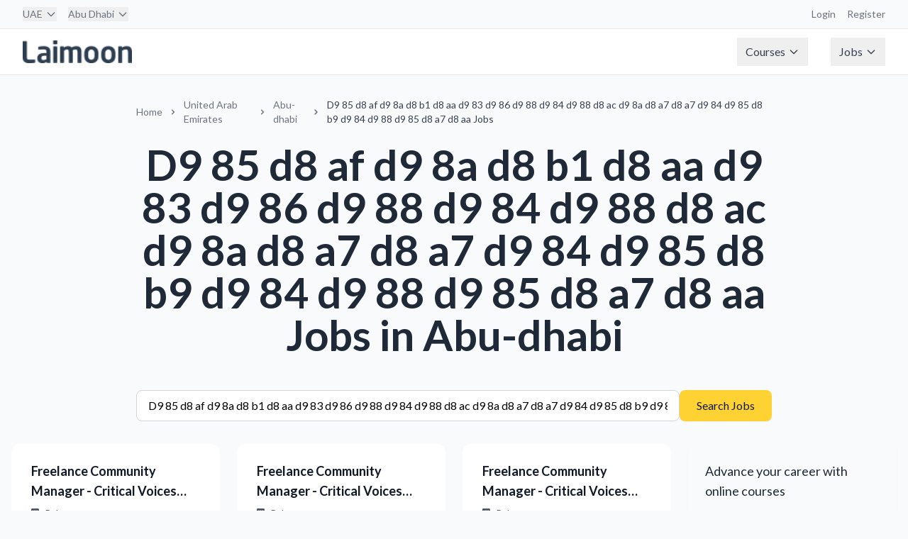

--- FILE ---
content_type: text/html; charset=utf-8
request_url: https://jobs.laimoon.com/ar/uae/abu-dhabi/%D9%85%D8%AF%D9%8A%D8%B1-%D8%AA%D9%83%D9%86%D9%88%D9%84%D9%88%D8%AC%D9%8A%D8%A7-%D8%A7%D9%84%D9%85%D8%B9%D9%84%D9%88%D9%85%D8%A7%D8%AA
body_size: 98229
content:
<!DOCTYPE html>
<html lang="en" class="h-full">
<head>
    <meta charset="UTF-8">
    <meta name="viewport" content="width=device-width, initial-scale=1.0">
    <title>D9 85 d8 af d9 8a d8 b1 d8 aa d9 83 d9 86 d9 88 d9 84 d9 88 d8 ac d9 8a d8 a7 d8 a7 d9 84 d9 85 d8 b9 d9 84 d9 88 d9 85 d8 a7 d8 aa Jobs in abu-dhabi | Laimoon</title>
    
     <!-- Favicon -->
    <!-- <link rel="icon" type="image/png" href="/images/app-icon.png">
    <link rel="shortcut icon" type="image/png" href="/images/app-icon.png">
    <link rel="apple-touch-icon" href="/images/app-icon.png"> -->

    <!-- Lato Font -->
    <link href="https://fonts.googleapis.com/css2?family=Lato:wght@300;400;700;900&display=swap" rel="stylesheet">
    
    <!-- Font Awesome -->
    <link rel="stylesheet" href="https://cdnjs.cloudflare.com/ajax/libs/font-awesome/6.5.1/css/all.min.css">
    
    <!-- Custom CSS -->
    <link rel="stylesheet" href="/css/styles.css">
    <link href="https://fonts.googleapis.com/icon?family=Material+Icons" rel="stylesheet">
     <script type="text/javascript">
        (function(G, o, O, g, L, e) {
            G[g] = G[g] || function() {
                (G[g]['q'] = G[g]['q'] || []).push(
                    arguments)
            }, G[g]['t'] = 1 * new Date;
            L = o.createElement(O), e = o.getElementsByTagName(
                O)[0];
            L.async = 1;
            L.src = '//www.google.com/adsense/search/async-ads.js';
            e.parentNode.insertBefore(L, e)
        })(window, document, 'script', '_googCsa');
    </script>
    <!-- Google Tag Manager -->
<script>(function(w,d,s,l,i){w[l]=w[l]||[];w[l].push({'gtm.start':
new Date().getTime(),event:'gtm.js'});var f=d.getElementsByTagName(s)[0],
j=d.createElement(s),dl=l!='dataLayer'?'&l='+l:'';j.async=true;j.src=
'https://www.googletagmanager.com/gtm.js?id='+i+dl;f.parentNode.insertBefore(j,f);
})(window,document,'script','dataLayer','GTM-W2PWBL2');</script>
<script async src="https://www.googletagmanager.com/gtag/js?id=G-YYHPY555BE"></script>
<script>
  window.dataLayer = window.dataLayer || [];
  function gtag(){dataLayer.push(arguments);}
  gtag('js', new Date());
  gtag('config', 'G-YYHPY555BE');
</script>
<!-- End Google Tag Manager -->
</head>
<body class="flex flex-col min-h-screen bg-gray-50 rtl">
    <!-- Google Tag Manager (noscript) -->
<noscript><iframe src="https://www.googletagmanager.com/ns.html?id=GTM-W2PWBL2"
height="0" width="0" style="display:none;visibility:hidden"></iframe></noscript>
<!-- End Google Tag Manager (noscript) -->
    <nav class="bg-white border-b border-gray-200">
    <!-- Top Bar -->
    <div class="bg-gray-50 border-b border-gray-200">
        <div class="max-w-7xl mx-auto px-4 sm:px-6 lg:px-8">
            <div class="flex justify-between h-10 items-center">
                <!-- Country & City Selection -->
                <div class="flex space-x-4">
                    <div class="relative group nav-item">
                        
                            <button class="text-sm text-gray-500 hover:text-gray-700 flex items-center">
                                UAE
                                    <svg class="ml-1 w-4 h-4" fill="none" stroke="currentColor" viewBox="0 0 24 24">
                                        <path stroke-linecap="round" stroke-linejoin="round" stroke-width="2"
                                            d="M19 9l-7 7-7-7" />
                                    </svg>
                            </button>
                            <div class="dropdown-menu w-[800px] -left-4">
                                <div class="grid grid-cols-4 gap-6 p-6">
                                    
                                        <div>
                                            <!-- Region Header -->
                                            <div class="text-xs font-semibold text-gray-500 mb-3">
                                                Middle East
                                            </div>

                                            <!-- Countries in Region -->
                                            <div class="space-y-2">
                                                
                                                    <a href="/uae"
                                                        class="flex items-center space-x-2 text-sm text-gray-700 hover:text-azure-DEFAULT hover:bg-gray-50 rounded px-2 py-1">
                                                        <span>
                                                            UAE
                                                        </span>
                                                    </a>
                                                    
                                                    <a href="/qatar"
                                                        class="flex items-center space-x-2 text-sm text-gray-700 hover:text-azure-DEFAULT hover:bg-gray-50 rounded px-2 py-1">
                                                        <span>
                                                            Qatar
                                                        </span>
                                                    </a>
                                                    
                                                    <a href="/saudi-arabia"
                                                        class="flex items-center space-x-2 text-sm text-gray-700 hover:text-azure-DEFAULT hover:bg-gray-50 rounded px-2 py-1">
                                                        <span>
                                                            Saudi Arabia
                                                        </span>
                                                    </a>
                                                    
                                                    <a href="/oman"
                                                        class="flex items-center space-x-2 text-sm text-gray-700 hover:text-azure-DEFAULT hover:bg-gray-50 rounded px-2 py-1">
                                                        <span>
                                                            Oman
                                                        </span>
                                                    </a>
                                                    
                                                    <a href="/bahrain"
                                                        class="flex items-center space-x-2 text-sm text-gray-700 hover:text-azure-DEFAULT hover:bg-gray-50 rounded px-2 py-1">
                                                        <span>
                                                            Bahrain
                                                        </span>
                                                    </a>
                                                    
                                                    <a href="/kuwait"
                                                        class="flex items-center space-x-2 text-sm text-gray-700 hover:text-azure-DEFAULT hover:bg-gray-50 rounded px-2 py-1">
                                                        <span>
                                                            Kuwait
                                                        </span>
                                                    </a>
                                                    
                                                    <a href="/egypt"
                                                        class="flex items-center space-x-2 text-sm text-gray-700 hover:text-azure-DEFAULT hover:bg-gray-50 rounded px-2 py-1">
                                                        <span>
                                                            Egypt
                                                        </span>
                                                    </a>
                                                    
                                                    <a href="/jordan"
                                                        class="flex items-center space-x-2 text-sm text-gray-700 hover:text-azure-DEFAULT hover:bg-gray-50 rounded px-2 py-1">
                                                        <span>
                                                            Jordan
                                                        </span>
                                                    </a>
                                                    
                                            </div>
                                        </div>
                                        
                                        <div>
                                            <!-- Region Header -->
                                            <div class="text-xs font-semibold text-gray-500 mb-3">
                                                Asia
                                            </div>

                                            <!-- Countries in Region -->
                                            <div class="space-y-2">
                                                
                                                    <a href="/singapore"
                                                        class="flex items-center space-x-2 text-sm text-gray-700 hover:text-azure-DEFAULT hover:bg-gray-50 rounded px-2 py-1">
                                                        <span>
                                                            Singapore
                                                        </span>
                                                    </a>
                                                    
                                                    <a href="/india"
                                                        class="flex items-center space-x-2 text-sm text-gray-700 hover:text-azure-DEFAULT hover:bg-gray-50 rounded px-2 py-1">
                                                        <span>
                                                            India
                                                        </span>
                                                    </a>
                                                    
                                                    <a href="/philippines"
                                                        class="flex items-center space-x-2 text-sm text-gray-700 hover:text-azure-DEFAULT hover:bg-gray-50 rounded px-2 py-1">
                                                        <span>
                                                            Philippines
                                                        </span>
                                                    </a>
                                                    
                                                    <a href="/pakistan"
                                                        class="flex items-center space-x-2 text-sm text-gray-700 hover:text-azure-DEFAULT hover:bg-gray-50 rounded px-2 py-1">
                                                        <span>
                                                            Pakistan
                                                        </span>
                                                    </a>
                                                    
                                                    <a href="/malaysia"
                                                        class="flex items-center space-x-2 text-sm text-gray-700 hover:text-azure-DEFAULT hover:bg-gray-50 rounded px-2 py-1">
                                                        <span>
                                                            Malaysia
                                                        </span>
                                                    </a>
                                                    
                                                    <a href="/nepal"
                                                        class="flex items-center space-x-2 text-sm text-gray-700 hover:text-azure-DEFAULT hover:bg-gray-50 rounded px-2 py-1">
                                                        <span>
                                                            Nepal
                                                        </span>
                                                    </a>
                                                    
                                                    <a href="/sri-lanka"
                                                        class="flex items-center space-x-2 text-sm text-gray-700 hover:text-azure-DEFAULT hover:bg-gray-50 rounded px-2 py-1">
                                                        <span>
                                                            Sri Lanka
                                                        </span>
                                                    </a>
                                                    
                                                    <a href="/vietnam"
                                                        class="flex items-center space-x-2 text-sm text-gray-700 hover:text-azure-DEFAULT hover:bg-gray-50 rounded px-2 py-1">
                                                        <span>
                                                            Vietnam
                                                        </span>
                                                    </a>
                                                    
                                                    <a href="/maldives"
                                                        class="flex items-center space-x-2 text-sm text-gray-700 hover:text-azure-DEFAULT hover:bg-gray-50 rounded px-2 py-1">
                                                        <span>
                                                            Maldives
                                                        </span>
                                                    </a>
                                                    
                                                    <a href="/thailand"
                                                        class="flex items-center space-x-2 text-sm text-gray-700 hover:text-azure-DEFAULT hover:bg-gray-50 rounded px-2 py-1">
                                                        <span>
                                                            Thailand
                                                        </span>
                                                    </a>
                                                    
                                                    <a href="/hong-kong"
                                                        class="flex items-center space-x-2 text-sm text-gray-700 hover:text-azure-DEFAULT hover:bg-gray-50 rounded px-2 py-1">
                                                        <span>
                                                            Hong Kong
                                                        </span>
                                                    </a>
                                                    
                                                    <a href="/japan"
                                                        class="flex items-center space-x-2 text-sm text-gray-700 hover:text-azure-DEFAULT hover:bg-gray-50 rounded px-2 py-1">
                                                        <span>
                                                            Japan
                                                        </span>
                                                    </a>
                                                    
                                            </div>
                                        </div>
                                        
                                        <div>
                                            <!-- Region Header -->
                                            <div class="text-xs font-semibold text-gray-500 mb-3">
                                                Europe
                                            </div>

                                            <!-- Countries in Region -->
                                            <div class="space-y-2">
                                                
                                                    <a href="/ireland"
                                                        class="flex items-center space-x-2 text-sm text-gray-700 hover:text-azure-DEFAULT hover:bg-gray-50 rounded px-2 py-1">
                                                        <span>
                                                            Ireland
                                                        </span>
                                                    </a>
                                                    
                                                    <a href="/portugal"
                                                        class="flex items-center space-x-2 text-sm text-gray-700 hover:text-azure-DEFAULT hover:bg-gray-50 rounded px-2 py-1">
                                                        <span>
                                                            Portugal
                                                        </span>
                                                    </a>
                                                    
                                                    <a href="/united-kingdom"
                                                        class="flex items-center space-x-2 text-sm text-gray-700 hover:text-azure-DEFAULT hover:bg-gray-50 rounded px-2 py-1">
                                                        <span>
                                                            United Kingdom
                                                        </span>
                                                    </a>
                                                    
                                                    <a href="/cyprus"
                                                        class="flex items-center space-x-2 text-sm text-gray-700 hover:text-azure-DEFAULT hover:bg-gray-50 rounded px-2 py-1">
                                                        <span>
                                                            Cyprus
                                                        </span>
                                                    </a>
                                                    
                                                    <a href="/malta"
                                                        class="flex items-center space-x-2 text-sm text-gray-700 hover:text-azure-DEFAULT hover:bg-gray-50 rounded px-2 py-1">
                                                        <span>
                                                            Malta
                                                        </span>
                                                    </a>
                                                    
                                                    <a href="/turkey"
                                                        class="flex items-center space-x-2 text-sm text-gray-700 hover:text-azure-DEFAULT hover:bg-gray-50 rounded px-2 py-1">
                                                        <span>
                                                            Turkey
                                                        </span>
                                                    </a>
                                                    
                                                    <a href="/germany"
                                                        class="flex items-center space-x-2 text-sm text-gray-700 hover:text-azure-DEFAULT hover:bg-gray-50 rounded px-2 py-1">
                                                        <span>
                                                            Germany
                                                        </span>
                                                    </a>
                                                    
                                                    <a href="/netherlands"
                                                        class="flex items-center space-x-2 text-sm text-gray-700 hover:text-azure-DEFAULT hover:bg-gray-50 rounded px-2 py-1">
                                                        <span>
                                                            Netherlands
                                                        </span>
                                                    </a>
                                                    
                                            </div>
                                        </div>
                                        
                                        <div>
                                            <!-- Region Header -->
                                            <div class="text-xs font-semibold text-gray-500 mb-3">
                                                Australia
                                            </div>

                                            <!-- Countries in Region -->
                                            <div class="space-y-2">
                                                
                                                    <a href="/newzealand"
                                                        class="flex items-center space-x-2 text-sm text-gray-700 hover:text-azure-DEFAULT hover:bg-gray-50 rounded px-2 py-1">
                                                        <span>
                                                            New Zealand
                                                        </span>
                                                    </a>
                                                    
                                                    <a href="/australia"
                                                        class="flex items-center space-x-2 text-sm text-gray-700 hover:text-azure-DEFAULT hover:bg-gray-50 rounded px-2 py-1">
                                                        <span>
                                                            Australia
                                                        </span>
                                                    </a>
                                                    
                                            </div>
                                        </div>
                                        
                                        <div>
                                            <!-- Region Header -->
                                            <div class="text-xs font-semibold text-gray-500 mb-3">
                                                Africa
                                            </div>

                                            <!-- Countries in Region -->
                                            <div class="space-y-2">
                                                
                                                    <a href="/south-africa"
                                                        class="flex items-center space-x-2 text-sm text-gray-700 hover:text-azure-DEFAULT hover:bg-gray-50 rounded px-2 py-1">
                                                        <span>
                                                            South Africa
                                                        </span>
                                                    </a>
                                                    
                                                    <a href="/nigeria"
                                                        class="flex items-center space-x-2 text-sm text-gray-700 hover:text-azure-DEFAULT hover:bg-gray-50 rounded px-2 py-1">
                                                        <span>
                                                            Nigeria
                                                        </span>
                                                    </a>
                                                    
                                                    <a href="/angola"
                                                        class="flex items-center space-x-2 text-sm text-gray-700 hover:text-azure-DEFAULT hover:bg-gray-50 rounded px-2 py-1">
                                                        <span>
                                                            Angola
                                                        </span>
                                                    </a>
                                                    
                                                    <a href="/kenya"
                                                        class="flex items-center space-x-2 text-sm text-gray-700 hover:text-azure-DEFAULT hover:bg-gray-50 rounded px-2 py-1">
                                                        <span>
                                                            Kenya
                                                        </span>
                                                    </a>
                                                    
                                                    <a href="/ghana"
                                                        class="flex items-center space-x-2 text-sm text-gray-700 hover:text-azure-DEFAULT hover:bg-gray-50 rounded px-2 py-1">
                                                        <span>
                                                            Ghana
                                                        </span>
                                                    </a>
                                                    
                                            </div>
                                        </div>
                                        
                                        <div>
                                            <!-- Region Header -->
                                            <div class="text-xs font-semibold text-gray-500 mb-3">
                                                The Americas
                                            </div>

                                            <!-- Countries in Region -->
                                            <div class="space-y-2">
                                                
                                                    <a href="/brasil"
                                                        class="flex items-center space-x-2 text-sm text-gray-700 hover:text-azure-DEFAULT hover:bg-gray-50 rounded px-2 py-1">
                                                        <span>
                                                            Brasil
                                                        </span>
                                                    </a>
                                                    
                                                    <a href="/canada"
                                                        class="flex items-center space-x-2 text-sm text-gray-700 hover:text-azure-DEFAULT hover:bg-gray-50 rounded px-2 py-1">
                                                        <span>
                                                            Canada
                                                        </span>
                                                    </a>
                                                    
                                                    <a href="/united-states"
                                                        class="flex items-center space-x-2 text-sm text-gray-700 hover:text-azure-DEFAULT hover:bg-gray-50 rounded px-2 py-1">
                                                        <span>
                                                            United States
                                                        </span>
                                                    </a>
                                                    
                                            </div>
                                        </div>
                                        
                                        <div>
                                            <!-- Region Header -->
                                            <div class="text-xs font-semibold text-gray-500 mb-3">
                                                Global
                                            </div>

                                            <!-- Countries in Region -->
                                            <div class="space-y-2">
                                                
                                                    <a href="/global"
                                                        class="flex items-center space-x-2 text-sm text-gray-700 hover:text-azure-DEFAULT hover:bg-gray-50 rounded px-2 py-1">
                                                        <span>
                                                            Remote Virtual Jobs
                                                        </span>
                                                    </a>
                                                    
                                            </div>
                                        </div>
                                        
                                </div>
                            </div>
                    </div>

                    <div class="relative group nav-item">
                        <button class="text-sm text-gray-500 hover:text-gray-700 flex items-center">
                            Abu Dhabi
                                
                                    <svg class="ml-1 w-4 h-4" fill="none" stroke="currentColor" viewBox="0 0 24 24">
                                        <path stroke-linecap="round" stroke-linejoin="round" stroke-width="2"
                                            d="M19 9l-7 7-7-7" />
                                    </svg>
                                    
                        </button>
                        <div class="dropdown-menu">
                            
                                <a href="/uae/abu-dhabi"
                                    class="block px-4 py-2 text-sm text-gray-700 hover:bg-gray-100">
                                    Abu Dhabi
                                </a>
                                
                                <a href="/uae/ajman"
                                    class="block px-4 py-2 text-sm text-gray-700 hover:bg-gray-100">
                                    Ajman
                                </a>
                                
                                <a href="/uae/al-ain"
                                    class="block px-4 py-2 text-sm text-gray-700 hover:bg-gray-100">
                                    Al Ain
                                </a>
                                
                                <a href="/uae/dubai"
                                    class="block px-4 py-2 text-sm text-gray-700 hover:bg-gray-100">
                                    Dubai
                                </a>
                                
                                <a href="/uae/fujairah"
                                    class="block px-4 py-2 text-sm text-gray-700 hover:bg-gray-100">
                                    Fujairah
                                </a>
                                
                                <a href="/uae/ras-al-khaimah"
                                    class="block px-4 py-2 text-sm text-gray-700 hover:bg-gray-100">
                                    Ras al Khaimah
                                </a>
                                
                                <a href="/uae/sharjah"
                                    class="block px-4 py-2 text-sm text-gray-700 hover:bg-gray-100">
                                    Sharjah
                                </a>
                                
                                <a href="/uae/umm-al-quwain"
                                    class="block px-4 py-2 text-sm text-gray-700 hover:bg-gray-100">
                                    Umm Al Quwain
                                </a>
                                
                        </div>
                    </div>
                </div>

                <!-- Right side links -->
                <div class="flex space-x-4">
                    <a href="https://courses.laimoon.com" target="_blank"
                        class="text-sm text-gray-500 hover:text-gray-700">Login</a>
                    <a href="https://courses.laimoon.com" target="_blank"
                        class="text-sm text-gray-500 hover:text-gray-700">Register</a>
                </div>
            </div>
        </div>
    </div>

    <!-- Main Navigation -->
    <div class="max-w-7xl mx-auto px-4 sm:px-6 lg:px-8">
        <div class="flex justify-between h-16">
            <!-- Logo -->
            <div class="flex-shrink-0 flex items-center">
                <a href="/ar/uae/abu-dhabi"
                    title="United Arab Emirates - Abu Dhabi Jobs"
                    class="flex items-center">
                    <img src="/images/laimoon.png" alt="Laimoon" class="h-8 w-auto" loading="eager" />
                </a>
            </div>

            <!-- Main Menu -->
            <div class="hidden md:flex md:items-center md:space-x-8">
                <div class="relative group nav-item">
                    <button class="flex items-center text-gray-700 px-3 py-2 hover:text-gray-900">
                        Courses
                        <svg class="ml-1 w-4 h-4" fill="none" stroke="currentColor" viewBox="0 0 24 24">
                            <path stroke-linecap="round" stroke-linejoin="round" stroke-width="2" d="M19 9l-7 7-7-7" />
                        </svg>
                    </button>
                    <div class="dropdown-menu">
                        <a href="https://courses.laimoon.com/"
                            class="block px-4 py-2 text-sm text-gray-700 hover:bg-gray-100">Courses home</a>
                        <a href="https://courses.laimoon.com/uae"
                            class="block px-4 py-2 text-sm text-gray-700 hover:bg-gray-100">Professional courses</a>
                        <a href="https://courses.laimoon.com/uae/languages"
                            class="block px-4 py-2 text-sm text-gray-700 hover:bg-gray-100">Languages</a>
                        <a href="https://courses.laimoon.com/uae/masters"
                            class="block px-4 py-2 text-sm text-gray-700 hover:bg-gray-100">Masters</a>
                        <a href="https://courses.laimoon.com/uae/masters/mba"
                            class="block px-4 py-2 text-sm text-gray-700 hover:bg-gray-100">MBA</a>
                        <a href="https://courses.laimoon.com/uaeuae/training"
                            class="block px-4 py-2 text-sm text-gray-700 hover:bg-gray-100">Corporate Training</a>
                        <a href="https://courses.laimoon.com/online"
                            class="block px-4 py-2 text-sm text-gray-700 hover:bg-gray-100">Online Courses</a>
                        <a href="https://courses.laimoon.com/uaeuae/guides"
                            class="block px-4 py-2 text-sm text-gray-700 hover:bg-gray-100">Course Guidance</a>
                        <a href="https://courses.laimoon.com/uaeuae/questions"
                            class="block px-4 py-2 text-sm text-gray-700 hover:bg-gray-100">Q&A</a>
                        <a href="https://courses.laimoon.com/online/virtual-classrooms"
                            class="block px-4 py-2 text-sm text-gray-700 hover:bg-gray-100">Virtual Classes</a>
                    </div>
                </div>

                <div class="relative group nav-item">
                    <button class="flex items-center text-gray-700 px-3 py-2 hover:text-gray-900">
                        Jobs
                        <svg class="ml-1 w-4 h-4" fill="none" stroke="currentColor" viewBox="0 0 24 24">
                            <path stroke-linecap="round" stroke-linejoin="round" stroke-width="2" d="M19 9l-7 7-7-7" />
                        </svg>
                    </button>
                    <div class="dropdown-menu">
                        <a href="/jobs" class="block px-4 py-2 text-sm text-gray-700 hover:bg-gray-100">Jobs home</a>
                        <a href="/ar/uae/abu-dhabi/popularjobsearches" class="block px-4 py-2 text-sm text-gray-700 hover:bg-gray-100">Popular searches</a>
                        <!-- <a href="/uae/companies-hiring" class="block px-4 py-2 text-sm text-gray-700 hover:bg-gray-100">Hiring companies</a>
                        <a href="/uae/recruitment-agencies" class="block px-4 py-2 text-sm text-gray-700 hover:bg-gray-100">Recruitment agencies</a> -->
                        <a href="/jobs/remote" class="block px-4 py-2 text-sm text-gray-700 hover:bg-gray-100">Remote
                            virtual jobs</a>
                    </div>
                </div>
            </div>

            <!-- Mobile menu button -->
            <div class="md:hidden flex items-center">
                <button type="button"
                    class="mobile-menu-button inline-flex items-center justify-center p-2 rounded-md text-gray-700 hover:text-gray-900 hover:bg-gray-100">
                    <svg class="h-6 w-6" fill="none" stroke="currentColor" viewBox="0 0 24 24">
                        <path stroke-linecap="round" stroke-linejoin="round" stroke-width="2"
                            d="M4 6h16M4 12h16M4 18h16" />
                    </svg>
                </button>
            </div>
        </div>
    </div>

    <!-- Mobile menu -->
    <div class="md:hidden hidden mobile-menu">
        <div class="px-2 pt-2 pb-3 space-y-1">
            <a href="https://courses.laimoon.com/" target="_blank"
                class="block px-3 py-2 text-base font-medium text-gray-700 hover:text-gray-900 hover:bg-gray-50">Courses</a>
            <a href="/jobs/remote"
                class="block px-3 py-2 text-base font-medium text-gray-700 hover:text-gray-900 hover:bg-gray-50">Remote
                Jobs</a>
            <a href="https://laimoon.com/about/"
                class="block px-3 py-2 text-base font-medium text-gray-700 hover:text-gray-900 hover:bg-gray-50">About</a>
        </div>
    </div>
</nav>
    <main>
    
    <!-- Required for Google ads URL generation -->
    <script type="text/javascript">
        // Global URL generation function (required for footer scripts)
        function generateUrl(params) {
            let url = '/';
            
            // Add language prefix if not English
            if (params.language && params.language !== 'en') {
                url += params.language + '/';
            }
            
            // Add country
            if (params.country && params.country !== 'global') {
                url += params.country + '/';
            }
            
            // Add city if specified
            if (params.city) {
                url += params.city + '/';
            }
            
            // Add keyword for job search
            if (params.keyword) {
                url += 'jobs/' + encodeURIComponent(params.keyword);
            } else {
                url += 'jobs';
            }
            
            // Add query parameters
            let queryParams = [];
            if (params.page && params.page !== '1') {
                queryParams.push('page=' + params.page);
            }
            if (params.jobType) {
                queryParams.push('type=' + params.jobType);
            }
            
            if (queryParams.length > 0) {
                url += '?' + queryParams.join('&');
            }
            
            return url;
        }
    </script>

<div class="container mx-auto px-4 py-8">
    <!-- Location-specific heading -->
    <div class="max-w-4xl mx-auto mb-12">
        <nav class="text-sm text-gray-500 mb-6" aria-label="Breadcrumb">
    <ol class="list-none p-0 inline-flex">
        <li class="flex items-center">
            <a href="/ar/global" title="Home" class="hover:text-blue-600">
                Home
            </a>
        </li>

        
            <li class="flex items-center">
                <svg class="h-5 w-5 mx-2" fill="currentColor" viewBox="0 0 20 20">
                    <path fill-rule="evenodd"
                        d="M7.293 14.707a1 1 0 010-1.414L10.586 10 7.293 6.707a1 1 0 011.414-1.414l4 4a1 1 0 010 1.414l-4 4a1 1 0 01-1.414 0z"
                        clip-rule="evenodd" />
                </svg>
                <a href="/ar/uae/all"
                    title="United Arab Emirates Jobs"
                    class="hover:text-blue-600">
                    United Arab Emirates
                </a>
            </li>
            

                
                    <li class="flex items-center">
                        <svg class="h-5 w-5 mx-2" fill="currentColor" viewBox="0 0 20 20">
                            <path fill-rule="evenodd"
                                d="M7.293 14.707a1 1 0 010-1.414L10.586 10 7.293 6.707a1 1 0 011.414-1.414l4 4a1 1 0 010 1.414l-4 4a1 1 0 01-1.414 0z"
                                clip-rule="evenodd" />
                        </svg>
                        <a href="/ar/uae/abu-dhabi/all" title="Abu-dhabi Jobs"
                            class="hover:text-blue-600">
                            Abu-dhabi
                        </a>
                    </li>
                    

                        
                            <li class="flex items-center">
                                <svg class="h-5 w-5 mx-2" fill="currentColor" viewBox="0 0 20 20">
                                    <path fill-rule="evenodd"
                                        d="M7.293 14.707a1 1 0 010-1.414L10.586 10 7.293 6.707a1 1 0 011.414-1.414l4 4a1 1 0 010 1.414l-4 4a1 1 0 01-1.414 0z"
                                        clip-rule="evenodd" />
                                </svg>
                                <span class="text-gray-700">
                                    
                                            D9 85 d8 af d9 8a d8 b1 d8 aa d9 83 d9 86 d9 88 d9 84 d9 88 d8 ac d9 8a d8 a7 d8 a7 d9 84 d9 85 d8 b9 d9 84 d9 88 d9 85 d8 a7 d8 aa Jobs
                                                
                                </span>
                            </li>
                            

                                
    </ol>
</nav>
        <h1 class="page-title text-center">
            
                D9 85 d8 af d9 8a d8 b1 d8 aa d9 83 d9 86 d9 88 d9 84 d9 88 d8 ac d9 8a d8 a7 d8 a7 d9 84 d9 85 d8 b9 d9 84 d9 88 d9 85 d8 a7 d8 aa Jobs
                
                    in Abu-dhabi
                
            
        </h1>
    </div>

    <!-- Search Form -->
    <div class="max-w-4xl mx-auto mb-8">
        <form onsubmit="handleSearchSubmit(event)" class="flex flex-col md:flex-row gap-4">
    <input 
        type="text" 
        id="searchKeyword"
        name="keyword" 
        placeholder="Job title or keyword" 
        class="form-input flex-grow"
        value="D9 85 d8 af d9 8a d8 b1 d8 aa d9 83 d9 86 d9 88 d9 84 d9 88 d8 ac d9 8a d8 a7 d8 a7 d9 84 d9 85 d8 b9 d9 84 d9 88 d9 85 d8 a7 d8 aa"
    >
    <button type="submit" class="btn-primary whitespace-nowrap">
        Search Jobs
    </button>
</form>

<script>
function handleSearchSubmit(event) {
    event.preventDefault();
    const keyword = document.getElementById('searchKeyword').value;
    const processedKeyword = keyword.trim().replace(/\s+/g, ',');
    
    const baseUrl = '/ar/uae/abu-dhabi/all';
    
   // const separator = '/'
    const searchUrl = `${baseUrl}`.replace('/all',`/${processedKeyword}`);
    
    window.location.href = searchUrl;
}
</script>
    </div>

    <!-- Job Listings -->
    <div class="max-w-7xl mx-auto">
        
            <div class="grid grid-cols-1 md:grid-cols-2 lg:grid-cols-4 gap-6">
                
                    
                        <!-- Regular Job Card -->
                        <a href="/job/dd86aacb726c9403141a914dd50b8973" class="block group h-full">
    <div class="job-card h-full flex flex-col">
        <div class="flex-1">
            <h3 class="text-lg font-semibold text-gray-900 mb-2 line-clamp-2">
                Freelance Community Manager - Critical Voices Fellows PK/AF
            </h3>
            
            <div class="text-sm text-gray-600 space-y-2 mb-4">
                <div class="flex items-center">
                    <i class="fas fa-building mr-2"></i>
                    <span class="truncate">Pakngos</span>
                </div>
                <div class="flex items-center">
                    <i class="fas fa-map-marker-alt mr-2"></i>
                    <span class="truncate">Sukkur</span>
                </div>
                <div class="flex items-center">
                    <i class="fas fa-clock mr-2"></i>
                    <span class="truncate">full-time</span>
                </div>
            </div>
        </div>

        <div class="mt-auto">
            <div class="flex items-center justify-between text-sm mb-3">
                <span class="salary-text"> USD 1.400.000 - 2.000.000</span>
                <span class="text-gray-500">
                    <i class="far fa-clock mr-1"></i>
                    A month ago
                </span>
            </div>
            <div class="flex justify-end">
                <span class="btn-secondary w-full text-center pointer-events-none">
                    View Details
                </span>
            </div>
        </div>
    </div>
</a>
                    
                
                    
                        <!-- Regular Job Card -->
                        <a href="/job/6194e051f1a34a2708879b46f9b81253" class="block group h-full">
    <div class="job-card h-full flex flex-col">
        <div class="flex-1">
            <h3 class="text-lg font-semibold text-gray-900 mb-2 line-clamp-2">
                Freelance Community Manager - Critical Voices Fellows PK/AF
            </h3>
            
            <div class="text-sm text-gray-600 space-y-2 mb-4">
                <div class="flex items-center">
                    <i class="fas fa-building mr-2"></i>
                    <span class="truncate">Pakngos</span>
                </div>
                <div class="flex items-center">
                    <i class="fas fa-map-marker-alt mr-2"></i>
                    <span class="truncate">Gujrat Division</span>
                </div>
                <div class="flex items-center">
                    <i class="fas fa-clock mr-2"></i>
                    <span class="truncate">full-time</span>
                </div>
            </div>
        </div>

        <div class="mt-auto">
            <div class="flex items-center justify-between text-sm mb-3">
                <span class="salary-text"> USD 1.400.000 - 2.000.000</span>
                <span class="text-gray-500">
                    <i class="far fa-clock mr-1"></i>
                    A month ago
                </span>
            </div>
            <div class="flex justify-end">
                <span class="btn-secondary w-full text-center pointer-events-none">
                    View Details
                </span>
            </div>
        </div>
    </div>
</a>
                    
                
                    
                        <!-- Regular Job Card -->
                        <a href="/job/d85db0329b2855b052353703cf18e87e" class="block group h-full">
    <div class="job-card h-full flex flex-col">
        <div class="flex-1">
            <h3 class="text-lg font-semibold text-gray-900 mb-2 line-clamp-2">
                Freelance Community Manager - Critical Voices Fellows PK/AF
            </h3>
            
            <div class="text-sm text-gray-600 space-y-2 mb-4">
                <div class="flex items-center">
                    <i class="fas fa-building mr-2"></i>
                    <span class="truncate">Pakngos</span>
                </div>
                <div class="flex items-center">
                    <i class="fas fa-map-marker-alt mr-2"></i>
                    <span class="truncate">Sargodha</span>
                </div>
                <div class="flex items-center">
                    <i class="fas fa-clock mr-2"></i>
                    <span class="truncate">full-time</span>
                </div>
            </div>
        </div>

        <div class="mt-auto">
            <div class="flex items-center justify-between text-sm mb-3">
                <span class="salary-text"> USD 1.400.000 - 2.000.000</span>
                <span class="text-gray-500">
                    <i class="far fa-clock mr-1"></i>
                    A month ago
                </span>
            </div>
            <div class="flex justify-end">
                <span class="btn-secondary w-full text-center pointer-events-none">
                    View Details
                </span>
            </div>
        </div>
    </div>
</a>
                    
                
                    
                        <!-- Course Ad -->
                        <div class="bg-gradient-to-br from-teal-50 to-emerald-50 border-l-4 border-teal-500 p-6 rounded-lg shadow-sm">
                            <div class="text-gray-700 mb-4">
                                <h3 class="text-lg font-medium text-gray-800 mb-2">
                                    
                                        Advance your career with online courses
                                    
                                </h3>
                                <p class="text-xl font-semibold text-teal-600 mb-4">
                                    View all online d9 85 d8 af d9 8a d8 b1 d8 aa d9 83 d9 86 d9 88 d9 84 d9 88 d8 ac d9 8a d8 a7 d8 a7 d9 84 d9 85 d8 b9 d9 84 d9 88 d9 85 d8 a7 d8 aa courses
                                </p>
                                
                                <a href="https://courses.laimoon.com/search/d9%2085%20d8%20af%20d9%208a%20d8%20b1%20d8%20aa%20d9%2083%20d9%2086%20d9%2088%20d9%2084%20d9%2088%20d8%20ac%20d9%208a%20d8%20a7%20d8%20a7%20d9%2084%20d9%2085%20d8%20b9%20d9%2084%20d9%2088%20d9%2085%20d8%20a7%20d8%20aa?fromloc=online&amp;source=search&amp;utm_source=jobsite&amp;utm_medium=banner&amp;utm_campaign=uae_d9 85 d8 af d9 8a d8 b1 d8 aa d9 83 d9 86 d9 88 d9 84 d9 88 d8 ac d9 8a d8 a7 d8 a7 d9 84 d9 85 d8 b9 d9 84 d9 88 d9 85 d8 a7 d8 aa_banner_yellow_online" 
                                   target="_blank" 
                                   class="inline-block bg-white text-black border-2 border-teal-600 px-6 py-3 rounded-full font-medium hover:bg-teal-50 transition-colors duration-200 mb-4">
                                    
                                        See online courses
                                    
                                </a>
                                
                                <p class="text-sm text-gray-600 mt-4">
                                    Certified professionals make 10% more money & hold higher positions.
                                </p>
                            </div>
                        </div>

                    
                
                    
                        <!-- Google Ad -->
                        <div class="bg-white rounded-lg shadow-sm border border-gray-200 p-6 hover:shadow-md transition-shadow duration-200">
    <div id="adcontainer1" class="google-ad-container" style="min-height: 100px;max-height: 276px;"></div>
    
    <script type="text/javascript">
        var pageOptions = {
            'pubId': 'pub-9336641783543079',
            'query': 'd9 85 d8 af d9 8a d8 b1 d8 aa d9 83 d9 86 d9 88 d9 84 d9 88 d8 ac d9 8a d8 a7 d8 a7 d9 84 d9 85 d8 b9 d9 84 d9 88 d9 85 d8 a7 d8 aa jobs',
            'adPage': 1,
            'channel': '2899339558+4218513951+1562312755',
            'queryContext': 'jobs',
            'styleId': '1304070665'
        };
        
        var adBlockConfig = {
            'container': 'adcontainer1',
            'number': 1,
            'colorTitleLink': '#059669',
            'titleBold': false,
            'fontSizeTitle': 14,
            'fontSizeDomainLink': 10,
            'colorDomainLink': '#6b7280',
            'noTitleUnderline': false,
            'longerHeadlines': false,
            'fontSizeDescription': 12,
            'plusOnes': false,
            'sellerRatings': false,
            'siteLinks': false,
            'colorText': '#374151',
            'linkTarget': '_blank',
            'detailedAttribution': false,
            'verticalSpacing': 4,
            'fontFamily': 'Inter, system-ui, sans-serif'
        };
        
        /* Direct invocation identical to jobs.laimoon.com */
        _googCsa('ads', pageOptions, adBlockConfig);
    </script>
</div>
                    
                
                    
                        <!-- Regular Job Card -->
                        <a href="/job/7df3c2a52640de3e8bc3d3014dcfb482" class="block group h-full">
    <div class="job-card h-full flex flex-col">
        <div class="flex-1">
            <h3 class="text-lg font-semibold text-gray-900 mb-2 line-clamp-2">
                Freelance Community Manager - Critical Voices Fellows PK/AF
            </h3>
            
            <div class="text-sm text-gray-600 space-y-2 mb-4">
                <div class="flex items-center">
                    <i class="fas fa-building mr-2"></i>
                    <span class="truncate">Pakngos</span>
                </div>
                <div class="flex items-center">
                    <i class="fas fa-map-marker-alt mr-2"></i>
                    <span class="truncate">Gujrat</span>
                </div>
                <div class="flex items-center">
                    <i class="fas fa-clock mr-2"></i>
                    <span class="truncate">full-time</span>
                </div>
            </div>
        </div>

        <div class="mt-auto">
            <div class="flex items-center justify-between text-sm mb-3">
                <span class="salary-text"> USD 1.400.000 - 2.000.000</span>
                <span class="text-gray-500">
                    <i class="far fa-clock mr-1"></i>
                    A month ago
                </span>
            </div>
            <div class="flex justify-end">
                <span class="btn-secondary w-full text-center pointer-events-none">
                    View Details
                </span>
            </div>
        </div>
    </div>
</a>
                    
                
                    
                        <!-- Regular Job Card -->
                        <a href="/job/4821_28984" class="block group h-full">
    <div class="job-card h-full flex flex-col">
        <div class="flex-1">
            <h3 class="text-lg font-semibold text-gray-900 mb-2 line-clamp-2">
                auto ac electrician
            </h3>
            
            <div class="text-sm text-gray-600 space-y-2 mb-4">
                <div class="flex items-center">
                    <i class="fas fa-building mr-2"></i>
                    <span class="truncate">SIMEX GROUP</span>
                </div>
                <div class="flex items-center">
                    <i class="fas fa-map-marker-alt mr-2"></i>
                    <span class="truncate">الدوحة</span>
                </div>
                <div class="flex items-center">
                    <i class="fas fa-clock mr-2"></i>
                    <span class="truncate">full-time</span>
                </div>
            </div>
        </div>

        <div class="mt-auto">
            <div class="flex items-center justify-between text-sm mb-3">
                <span class="salary-text"> </span>
                <span class="text-gray-500">
                    <i class="far fa-clock mr-1"></i>
                    A month ago
                </span>
            </div>
            <div class="flex justify-end">
                <span class="btn-secondary w-full text-center pointer-events-none">
                    View Details
                </span>
            </div>
        </div>
    </div>
</a>
                    
                
                    
                        <!-- Course Ad -->
                        <div class="bg-gradient-to-br from-teal-50 to-emerald-50 border-l-4 border-teal-500 p-6 rounded-lg shadow-sm">
                            <div class="text-gray-700 mb-4">
                                <h3 class="text-lg font-medium text-gray-800 mb-2">
                                    
                                        Improve your chance to get a job
                                    
                                </h3>
                                <p class="text-xl font-semibold text-teal-600 mb-4">
                                    View all d9 85 d8 af d9 8a d8 b1 d8 aa d9 83 d9 86 d9 88 d9 84 d9 88 d8 ac d9 8a d8 a7 d8 a7 d9 84 d9 85 d8 b9 d9 84 d9 88 d9 85 d8 a7 d8 aa courses in United Arab Emirates
                                </p>
                                
                                <a href="https://courses.laimoon.com/search/d9%2085%20d8%20af%20d9%208a%20d8%20b1%20d8%20aa%20d9%2083%20d9%2086%20d9%2088%20d9%2084%20d9%2088%20d8%20ac%20d9%208a%20d8%20a7%20d8%20a7%20d9%2084%20d9%2085%20d8%20b9%20d9%2084%20d9%2088%20d9%2085%20d8%20a7%20d8%20aa?fromloc=uae&amp;source=search&amp;utm_source=jobsite&amp;utm_medium=banner&amp;utm_campaign=uae_d9 85 d8 af d9 8a d8 b1 d8 aa d9 83 d9 86 d9 88 d9 84 d9 88 d8 ac d9 8a d8 a7 d8 a7 d9 84 d9 85 d8 b9 d9 84 d9 88 d9 85 d8 a7 d8 aa_banner_yellow" 
                                   target="_blank" 
                                   class="inline-block bg-white text-black border-2 border-teal-600 px-6 py-3 rounded-full font-medium hover:bg-teal-50 transition-colors duration-200 mb-4">
                                    
                                        See all courses
                                    
                                </a>
                                
                                <p class="text-sm text-gray-600 mt-4">
                                    Certified professionals make 10% more money & hold higher positions.
                                </p>
                            </div>
                        </div>

                    
                
                    
                        <!-- Regular Job Card -->
                        <a href="/job/4821_32610" class="block group h-full">
    <div class="job-card h-full flex flex-col">
        <div class="flex-1">
            <h3 class="text-lg font-semibold text-gray-900 mb-2 line-clamp-2">
                AC Technician
            </h3>
            
            <div class="text-sm text-gray-600 space-y-2 mb-4">
                <div class="flex items-center">
                    <i class="fas fa-building mr-2"></i>
                    <span class="truncate">Marriott International</span>
                </div>
                <div class="flex items-center">
                    <i class="fas fa-map-marker-alt mr-2"></i>
                    <span class="truncate">الدوحة</span>
                </div>
                <div class="flex items-center">
                    <i class="fas fa-clock mr-2"></i>
                    <span class="truncate">full-time</span>
                </div>
            </div>
        </div>

        <div class="mt-auto">
            <div class="flex items-center justify-between text-sm mb-3">
                <span class="salary-text"> </span>
                <span class="text-gray-500">
                    <i class="far fa-clock mr-1"></i>
                    A month ago
                </span>
            </div>
            <div class="flex justify-end">
                <span class="btn-secondary w-full text-center pointer-events-none">
                    View Details
                </span>
            </div>
        </div>
    </div>
</a>
                    
                
                    
                        <!-- Google Ad -->
                        <div class="bg-white rounded-lg shadow-sm border border-gray-200 p-6 hover:shadow-md transition-shadow duration-200">
    <div id="adcontainer2" class="google-ad-container" style="min-height: 100px;max-height: 276px;"></div>
    
    <script type="text/javascript">
        var pageOptions = {
            'pubId': 'pub-9336641783543079',
            'query': 'd9 85 d8 af d9 8a d8 b1 d8 aa d9 83 d9 86 d9 88 d9 84 d9 88 d8 ac d9 8a d8 a7 d8 a7 d9 84 d9 85 d8 b9 d9 84 d9 88 d9 85 d8 a7 d8 aa courses',
            'adPage': 1,
            'channel': '2899339558+4218513951+1562312755',
            'queryContext': 'courses',
            'styleId': '1304070665'
        };
        
        var adBlockConfig = {
            'container': 'adcontainer2',
            'number': 1,
            'colorTitleLink': '#059669',
            'titleBold': false,
            'fontSizeTitle': 14,
            'fontSizeDomainLink': 10,
            'colorDomainLink': '#6b7280',
            'noTitleUnderline': false,
            'longerHeadlines': false,
            'fontSizeDescription': 12,
            'plusOnes': false,
            'sellerRatings': false,
            'siteLinks': false,
            'colorText': '#374151',
            'linkTarget': '_blank',
            'detailedAttribution': false,
            'verticalSpacing': 4,
            'fontFamily': 'Inter, system-ui, sans-serif'
        };
        
        /* Direct invocation identical to jobs.laimoon.com */
        _googCsa('ads', pageOptions, adBlockConfig);
    </script>
</div>
                    
                
                    
                        <!-- Regular Job Card -->
                        <a href="/job/4821_20183" class="block group h-full">
    <div class="job-card h-full flex flex-col">
        <div class="flex-1">
            <h3 class="text-lg font-semibold text-gray-900 mb-2 line-clamp-2">
                AC Techncians
            </h3>
            
            <div class="text-sm text-gray-600 space-y-2 mb-4">
                <div class="flex items-center">
                    <i class="fas fa-building mr-2"></i>
                    <span class="truncate">Integrated Personnel Services- Qatar</span>
                </div>
                <div class="flex items-center">
                    <i class="fas fa-map-marker-alt mr-2"></i>
                    <span class="truncate">الدوحة</span>
                </div>
                <div class="flex items-center">
                    <i class="fas fa-clock mr-2"></i>
                    <span class="truncate">full-time</span>
                </div>
            </div>
        </div>

        <div class="mt-auto">
            <div class="flex items-center justify-between text-sm mb-3">
                <span class="salary-text"> </span>
                <span class="text-gray-500">
                    <i class="far fa-clock mr-1"></i>
                    A month ago
                </span>
            </div>
            <div class="flex justify-end">
                <span class="btn-secondary w-full text-center pointer-events-none">
                    View Details
                </span>
            </div>
        </div>
    </div>
</a>
                    
                
                    
                        <!-- Regular Job Card -->
                        <a href="/job/4821_44893" class="block group h-full">
    <div class="job-card h-full flex flex-col">
        <div class="flex-1">
            <h3 class="text-lg font-semibold text-gray-900 mb-2 line-clamp-2">
                AC Technician
            </h3>
            
            <div class="text-sm text-gray-600 space-y-2 mb-4">
                <div class="flex items-center">
                    <i class="fas fa-building mr-2"></i>
                    <span class="truncate">K 108 Hotel</span>
                </div>
                <div class="flex items-center">
                    <i class="fas fa-map-marker-alt mr-2"></i>
                    <span class="truncate">الدوحة</span>
                </div>
                <div class="flex items-center">
                    <i class="fas fa-clock mr-2"></i>
                    <span class="truncate">full-time</span>
                </div>
            </div>
        </div>

        <div class="mt-auto">
            <div class="flex items-center justify-between text-sm mb-3">
                <span class="salary-text"> </span>
                <span class="text-gray-500">
                    <i class="far fa-clock mr-1"></i>
                    A month ago
                </span>
            </div>
            <div class="flex justify-end">
                <span class="btn-secondary w-full text-center pointer-events-none">
                    View Details
                </span>
            </div>
        </div>
    </div>
</a>
                    
                
                    
                        <!-- Regular Job Card -->
                        <a href="/job/4821_29524" class="block group h-full">
    <div class="job-card h-full flex flex-col">
        <div class="flex-1">
            <h3 class="text-lg font-semibold text-gray-900 mb-2 line-clamp-2">
                AC Technician
            </h3>
            
            <div class="text-sm text-gray-600 space-y-2 mb-4">
                <div class="flex items-center">
                    <i class="fas fa-building mr-2"></i>
                    <span class="truncate">Arabian HR Consultancy</span>
                </div>
                <div class="flex items-center">
                    <i class="fas fa-map-marker-alt mr-2"></i>
                    <span class="truncate">الدوحة</span>
                </div>
                <div class="flex items-center">
                    <i class="fas fa-clock mr-2"></i>
                    <span class="truncate">full-time</span>
                </div>
            </div>
        </div>

        <div class="mt-auto">
            <div class="flex items-center justify-between text-sm mb-3">
                <span class="salary-text"> </span>
                <span class="text-gray-500">
                    <i class="far fa-clock mr-1"></i>
                    A month ago
                </span>
            </div>
            <div class="flex justify-end">
                <span class="btn-secondary w-full text-center pointer-events-none">
                    View Details
                </span>
            </div>
        </div>
    </div>
</a>
                    
                
                    
                        <!-- Regular Job Card -->
                        <a href="/job/4821_20424" class="block group h-full">
    <div class="job-card h-full flex flex-col">
        <div class="flex-1">
            <h3 class="text-lg font-semibold text-gray-900 mb-2 line-clamp-2">
                AC Technician
            </h3>
            
            <div class="text-sm text-gray-600 space-y-2 mb-4">
                <div class="flex items-center">
                    <i class="fas fa-building mr-2"></i>
                    <span class="truncate">IPS</span>
                </div>
                <div class="flex items-center">
                    <i class="fas fa-map-marker-alt mr-2"></i>
                    <span class="truncate">الدوحة</span>
                </div>
                <div class="flex items-center">
                    <i class="fas fa-clock mr-2"></i>
                    <span class="truncate">full-time</span>
                </div>
            </div>
        </div>

        <div class="mt-auto">
            <div class="flex items-center justify-between text-sm mb-3">
                <span class="salary-text"> </span>
                <span class="text-gray-500">
                    <i class="far fa-clock mr-1"></i>
                    A month ago
                </span>
            </div>
            <div class="flex justify-end">
                <span class="btn-secondary w-full text-center pointer-events-none">
                    View Details
                </span>
            </div>
        </div>
    </div>
</a>
                    
                
                    
                        <!-- Google Ad -->
                        <div class="bg-white rounded-lg shadow-sm border border-gray-200 p-6 hover:shadow-md transition-shadow duration-200">
    <div id="adcontainer3" class="google-ad-container" style="min-height: 100px;max-height: 276px;"></div>
    
    <script type="text/javascript">
        var pageOptions = {
            'pubId': 'pub-9336641783543079',
            'query': 'd9 85 d8 af d9 8a d8 b1 d8 aa d9 83 d9 86 d9 88 d9 84 d9 88 d8 ac d9 8a d8 a7 d8 a7 d9 84 d9 85 d8 b9 d9 84 d9 88 d9 85 d8 a7 d8 aa professions',
            'adPage': 1,
            'channel': '2899339558+4218513951+1562312755',
            'queryContext': 'jobs',
            'styleId': '1304070665'
        };
        
        var adBlockConfig = {
            'container': 'adcontainer3',
            'number': 1,
            'colorTitleLink': '#059669',
            'titleBold': false,
            'fontSizeTitle': 14,
            'fontSizeDomainLink': 10,
            'colorDomainLink': '#6b7280',
            'noTitleUnderline': false,
            'longerHeadlines': false,
            'fontSizeDescription': 12,
            'plusOnes': false,
            'sellerRatings': false,
            'siteLinks': false,
            'colorText': '#374151',
            'linkTarget': '_blank',
            'detailedAttribution': false,
            'verticalSpacing': 4,
            'fontFamily': 'Inter, system-ui, sans-serif'
        };
        
        /* Direct invocation identical to jobs.laimoon.com */
        _googCsa('ads', pageOptions, adBlockConfig);
    </script>
</div>
                    
                
                    
                        <!-- Regular Job Card -->
                        <a href="/job/4821_18396" class="block group h-full">
    <div class="job-card h-full flex flex-col">
        <div class="flex-1">
            <h3 class="text-lg font-semibold text-gray-900 mb-2 line-clamp-2">
                IT &amp; SAP B1 Specialist
            </h3>
            
            <div class="text-sm text-gray-600 space-y-2 mb-4">
                <div class="flex items-center">
                    <i class="fas fa-building mr-2"></i>
                    <span class="truncate">Dukhan Petroleum</span>
                </div>
                <div class="flex items-center">
                    <i class="fas fa-map-marker-alt mr-2"></i>
                    <span class="truncate">الدوحة</span>
                </div>
                <div class="flex items-center">
                    <i class="fas fa-clock mr-2"></i>
                    <span class="truncate">full-time</span>
                </div>
            </div>
        </div>

        <div class="mt-auto">
            <div class="flex items-center justify-between text-sm mb-3">
                <span class="salary-text"> </span>
                <span class="text-gray-500">
                    <i class="far fa-clock mr-1"></i>
                    A month ago
                </span>
            </div>
            <div class="flex justify-end">
                <span class="btn-secondary w-full text-center pointer-events-none">
                    View Details
                </span>
            </div>
        </div>
    </div>
</a>
                    
                
                    
                        <!-- Regular Job Card -->
                        <a href="/job/4821_18061" class="block group h-full">
    <div class="job-card h-full flex flex-col">
        <div class="flex-1">
            <h3 class="text-lg font-semibold text-gray-900 mb-2 line-clamp-2">
                vrv / vrf ac technician
            </h3>
            
            <div class="text-sm text-gray-600 space-y-2 mb-4">
                <div class="flex items-center">
                    <i class="fas fa-building mr-2"></i>
                    <span class="truncate">MH ALMUFTAH TRADING AND CONTRACTING</span>
                </div>
                <div class="flex items-center">
                    <i class="fas fa-map-marker-alt mr-2"></i>
                    <span class="truncate">الدوحة</span>
                </div>
                <div class="flex items-center">
                    <i class="fas fa-clock mr-2"></i>
                    <span class="truncate">full-time</span>
                </div>
            </div>
        </div>

        <div class="mt-auto">
            <div class="flex items-center justify-between text-sm mb-3">
                <span class="salary-text"> </span>
                <span class="text-gray-500">
                    <i class="far fa-clock mr-1"></i>
                    A month ago
                </span>
            </div>
            <div class="flex justify-end">
                <span class="btn-secondary w-full text-center pointer-events-none">
                    View Details
                </span>
            </div>
        </div>
    </div>
</a>
                    
                
                    
                        <!-- Regular Job Card -->
                        <a href="/job/4821_52138" class="block group h-full">
    <div class="job-card h-full flex flex-col">
        <div class="flex-1">
            <h3 class="text-lg font-semibold text-gray-900 mb-2 line-clamp-2">
                B1 Mechanic
            </h3>
            
            <div class="text-sm text-gray-600 space-y-2 mb-4">
                <div class="flex items-center">
                    <i class="fas fa-building mr-2"></i>
                    <span class="truncate">Swan Global</span>
                </div>
                <div class="flex items-center">
                    <i class="fas fa-map-marker-alt mr-2"></i>
                    <span class="truncate">الدوحة</span>
                </div>
                <div class="flex items-center">
                    <i class="fas fa-clock mr-2"></i>
                    <span class="truncate">full-time</span>
                </div>
            </div>
        </div>

        <div class="mt-auto">
            <div class="flex items-center justify-between text-sm mb-3">
                <span class="salary-text"> </span>
                <span class="text-gray-500">
                    <i class="far fa-clock mr-1"></i>
                    A month ago
                </span>
            </div>
            <div class="flex justify-end">
                <span class="btn-secondary w-full text-center pointer-events-none">
                    View Details
                </span>
            </div>
        </div>
    </div>
</a>
                    
                
                    
                        <!-- Regular Job Card -->
                        <a href="/job/4821_28897" class="block group h-full">
    <div class="job-card h-full flex flex-col">
        <div class="flex-1">
            <h3 class="text-lg font-semibold text-gray-900 mb-2 line-clamp-2">
                ac technician
            </h3>
            
            <div class="text-sm text-gray-600 space-y-2 mb-4">
                <div class="flex items-center">
                    <i class="fas fa-building mr-2"></i>
                    <span class="truncate">TDGISERV Qatar</span>
                </div>
                <div class="flex items-center">
                    <i class="fas fa-map-marker-alt mr-2"></i>
                    <span class="truncate">الدوحة</span>
                </div>
                <div class="flex items-center">
                    <i class="fas fa-clock mr-2"></i>
                    <span class="truncate">full-time</span>
                </div>
            </div>
        </div>

        <div class="mt-auto">
            <div class="flex items-center justify-between text-sm mb-3">
                <span class="salary-text"> </span>
                <span class="text-gray-500">
                    <i class="far fa-clock mr-1"></i>
                    A month ago
                </span>
            </div>
            <div class="flex justify-end">
                <span class="btn-secondary w-full text-center pointer-events-none">
                    View Details
                </span>
            </div>
        </div>
    </div>
</a>
                    
                
                    
                        <!-- Google Ad -->
                        <div class="bg-white rounded-lg shadow-sm border border-gray-200 p-6 hover:shadow-md transition-shadow duration-200">
    <div id="adcontainer4" class="google-ad-container" style="min-height: 100px;max-height: 276px;"></div>
    
    <script type="text/javascript">
        var pageOptions = {
            'pubId': 'pub-9336641783543079',
            'query': 'd9 85 d8 af d9 8a d8 b1 d8 aa d9 83 d9 86 d9 88 d9 84 d9 88 d8 ac d9 8a d8 a7 d8 a7 d9 84 d9 85 d8 b9 d9 84 d9 88 d9 85 d8 a7 d8 aa careers',
            'adPage': 1,
            'channel': '2899339558+4218513951+1562312755',
            'queryContext': 'jobs',
            'styleId': '1304070665'
        };
        
        var adBlockConfig = {
            'container': 'adcontainer4',
            'number': 1,
            'colorTitleLink': '#059669',
            'titleBold': false,
            'fontSizeTitle': 14,
            'fontSizeDomainLink': 10,
            'colorDomainLink': '#6b7280',
            'noTitleUnderline': false,
            'longerHeadlines': false,
            'fontSizeDescription': 12,
            'plusOnes': false,
            'sellerRatings': false,
            'siteLinks': false,
            'colorText': '#374151',
            'linkTarget': '_blank',
            'detailedAttribution': false,
            'verticalSpacing': 4,
            'fontFamily': 'Inter, system-ui, sans-serif'
        };
        
        /* Direct invocation identical to jobs.laimoon.com */
        _googCsa('ads', pageOptions, adBlockConfig);
    </script>
</div>
                    
                
                    
                        <!-- Regular Job Card -->
                        <a href="/job/4821_53241" class="block group h-full">
    <div class="job-card h-full flex flex-col">
        <div class="flex-1">
            <h3 class="text-lg font-semibold text-gray-900 mb-2 line-clamp-2">
                Counter Sales Man Ac HVAC Spareparts
            </h3>
            
            <div class="text-sm text-gray-600 space-y-2 mb-4">
                <div class="flex items-center">
                    <i class="fas fa-building mr-2"></i>
                    <span class="truncate">Ascribe Global Corporation</span>
                </div>
                <div class="flex items-center">
                    <i class="fas fa-map-marker-alt mr-2"></i>
                    <span class="truncate">الدوحة</span>
                </div>
                <div class="flex items-center">
                    <i class="fas fa-clock mr-2"></i>
                    <span class="truncate">full-time</span>
                </div>
            </div>
        </div>

        <div class="mt-auto">
            <div class="flex items-center justify-between text-sm mb-3">
                <span class="salary-text"> </span>
                <span class="text-gray-500">
                    <i class="far fa-clock mr-1"></i>
                    A month ago
                </span>
            </div>
            <div class="flex justify-end">
                <span class="btn-secondary w-full text-center pointer-events-none">
                    View Details
                </span>
            </div>
        </div>
    </div>
</a>
                    
                
                    
                        <!-- Regular Job Card -->
                        <a href="/job/4821_42349" class="block group h-full">
    <div class="job-card h-full flex flex-col">
        <div class="flex-1">
            <h3 class="text-lg font-semibold text-gray-900 mb-2 line-clamp-2">
                Dir-Marketing-AA
            </h3>
            
            <div class="text-sm text-gray-600 space-y-2 mb-4">
                <div class="flex items-center">
                    <i class="fas fa-building mr-2"></i>
                    <span class="truncate">Marriott International</span>
                </div>
                <div class="flex items-center">
                    <i class="fas fa-map-marker-alt mr-2"></i>
                    <span class="truncate">الدوحة</span>
                </div>
                <div class="flex items-center">
                    <i class="fas fa-clock mr-2"></i>
                    <span class="truncate">full-time</span>
                </div>
            </div>
        </div>

        <div class="mt-auto">
            <div class="flex items-center justify-between text-sm mb-3">
                <span class="salary-text"> </span>
                <span class="text-gray-500">
                    <i class="far fa-clock mr-1"></i>
                    A month ago
                </span>
            </div>
            <div class="flex justify-end">
                <span class="btn-secondary w-full text-center pointer-events-none">
                    View Details
                </span>
            </div>
        </div>
    </div>
</a>
                    
                
                    
                        <!-- Regular Job Card -->
                        <a href="/job/4821_52339" class="block group h-full">
    <div class="job-card h-full flex flex-col">
        <div class="flex-1">
            <h3 class="text-lg font-semibold text-gray-900 mb-2 line-clamp-2">
                AC Technician
            </h3>
            
            <div class="text-sm text-gray-600 space-y-2 mb-4">
                <div class="flex items-center">
                    <i class="fas fa-building mr-2"></i>
                    <span class="truncate">Ain Khalid Gate</span>
                </div>
                <div class="flex items-center">
                    <i class="fas fa-map-marker-alt mr-2"></i>
                    <span class="truncate">الدوحة</span>
                </div>
                <div class="flex items-center">
                    <i class="fas fa-clock mr-2"></i>
                    <span class="truncate">full-time</span>
                </div>
            </div>
        </div>

        <div class="mt-auto">
            <div class="flex items-center justify-between text-sm mb-3">
                <span class="salary-text"> </span>
                <span class="text-gray-500">
                    <i class="far fa-clock mr-1"></i>
                    A month ago
                </span>
            </div>
            <div class="flex justify-end">
                <span class="btn-secondary w-full text-center pointer-events-none">
                    View Details
                </span>
            </div>
        </div>
    </div>
</a>
                    
                
                    
                        <!-- Regular Job Card -->
                        <a href="/job/4821_18883" class="block group h-full">
    <div class="job-card h-full flex flex-col">
        <div class="flex-1">
            <h3 class="text-lg font-semibold text-gray-900 mb-2 line-clamp-2">
                AC Technician
            </h3>
            
            <div class="text-sm text-gray-600 space-y-2 mb-4">
                <div class="flex items-center">
                    <i class="fas fa-building mr-2"></i>
                    <span class="truncate">Ezdan Palace Hotel</span>
                </div>
                <div class="flex items-center">
                    <i class="fas fa-map-marker-alt mr-2"></i>
                    <span class="truncate">الدوحة</span>
                </div>
                <div class="flex items-center">
                    <i class="fas fa-clock mr-2"></i>
                    <span class="truncate">full-time</span>
                </div>
            </div>
        </div>

        <div class="mt-auto">
            <div class="flex items-center justify-between text-sm mb-3">
                <span class="salary-text"> </span>
                <span class="text-gray-500">
                    <i class="far fa-clock mr-1"></i>
                    A month ago
                </span>
            </div>
            <div class="flex justify-end">
                <span class="btn-secondary w-full text-center pointer-events-none">
                    View Details
                </span>
            </div>
        </div>
    </div>
</a>
                    
                
                    
                        <!-- Regular Job Card -->
                        <a href="/job/4821_20315" class="block group h-full">
    <div class="job-card h-full flex flex-col">
        <div class="flex-1">
            <h3 class="text-lg font-semibold text-gray-900 mb-2 line-clamp-2">
                AC Technicians
            </h3>
            
            <div class="text-sm text-gray-600 space-y-2 mb-4">
                <div class="flex items-center">
                    <i class="fas fa-building mr-2"></i>
                    <span class="truncate">Candidzone</span>
                </div>
                <div class="flex items-center">
                    <i class="fas fa-map-marker-alt mr-2"></i>
                    <span class="truncate">الدوحة</span>
                </div>
                <div class="flex items-center">
                    <i class="fas fa-clock mr-2"></i>
                    <span class="truncate">full-time</span>
                </div>
            </div>
        </div>

        <div class="mt-auto">
            <div class="flex items-center justify-between text-sm mb-3">
                <span class="salary-text"> </span>
                <span class="text-gray-500">
                    <i class="far fa-clock mr-1"></i>
                    A month ago
                </span>
            </div>
            <div class="flex justify-end">
                <span class="btn-secondary w-full text-center pointer-events-none">
                    View Details
                </span>
            </div>
        </div>
    </div>
</a>
                    
                
                    
                        <!-- Regular Job Card -->
                        <a href="/job/4821_29233" class="block group h-full">
    <div class="job-card h-full flex flex-col">
        <div class="flex-1">
            <h3 class="text-lg font-semibold text-gray-900 mb-2 line-clamp-2">
                AC Technician and Helper
            </h3>
            
            <div class="text-sm text-gray-600 space-y-2 mb-4">
                <div class="flex items-center">
                    <i class="fas fa-building mr-2"></i>
                    <span class="truncate">al rawabi group of companies</span>
                </div>
                <div class="flex items-center">
                    <i class="fas fa-map-marker-alt mr-2"></i>
                    <span class="truncate">الدوحة</span>
                </div>
                <div class="flex items-center">
                    <i class="fas fa-clock mr-2"></i>
                    <span class="truncate">full-time</span>
                </div>
            </div>
        </div>

        <div class="mt-auto">
            <div class="flex items-center justify-between text-sm mb-3">
                <span class="salary-text"> </span>
                <span class="text-gray-500">
                    <i class="far fa-clock mr-1"></i>
                    A month ago
                </span>
            </div>
            <div class="flex justify-end">
                <span class="btn-secondary w-full text-center pointer-events-none">
                    View Details
                </span>
            </div>
        </div>
    </div>
</a>
                    
                
            </div>

            <!-- Pagination -->

                <div class="flex justify-center mt-8">
                    <nav class="inline-flex rounded-md shadow-sm" aria-label="Pagination">
                        
                        
                        <!-- Previous Button -->
                        

                        <!-- First Page -->
                        

                        <!-- Page Numbers -->
                        
                            <a href="/ar/uae/abu-dhabi//page:1" 
                               class="relative inline-flex items-center px-4 py-2 border border-gray-300 bg-blue-50 text-blue-600 text-sm font-medium hover:bg-gray-50">
                                1
                            </a>
                        
                            <a href="/ar/uae/abu-dhabi//page:2" 
                               class="relative inline-flex items-center px-4 py-2 border border-gray-300 bg-white text-gray-700 text-sm font-medium hover:bg-gray-50">
                                2
                            </a>
                        
                            <a href="/ar/uae/abu-dhabi//page:3" 
                               class="relative inline-flex items-center px-4 py-2 border border-gray-300 bg-white text-gray-700 text-sm font-medium hover:bg-gray-50">
                                3
                            </a>
                        

                        <!-- Last Page -->
                        
                            
                                <span class="relative inline-flex items-center px-4 py-2 border border-gray-300 bg-white text-sm font-medium text-gray-700">
                                    ...
                                </span>
                            
                            <a href="/ar/uae/abu-dhabi//page:8" 
                               class="relative inline-flex items-center px-4 py-2 border border-gray-300 bg-white text-sm font-medium text-gray-700 hover:bg-gray-50">
                                8
                            </a>
                        

                        <!-- Next Button -->
                        
                            <a href="/ar/uae/abu-dhabi//page:2" 
                               class="relative inline-flex items-center px-2 py-2 rounded-r-md border border-gray-300 bg-white text-sm font-medium text-gray-500 hover:bg-gray-50">
                                <span class="sr-only">Next</span>
                                <i class="fas fa-chevron-right text-sm"></i>
                            </a>
                        
                    </nav>
                </div>
            

            <!-- Show View All Jobs button only on home page -->
            
        
    </div>
</div>

</main>
<footer class="bg-gray-900 text-gray-300 mt-auto">
    <div class="max-w-7xl mx-auto px-4">
        <!-- Main Footer Content -->
        <div class="py-12">
            <div class="grid grid-cols-1 md:grid-cols-4 gap-8">
                <!-- Jobs Column -->
                <div>
                    <h3 class="text-white font-semibold mb-4">Jobs</h3>
                    <ul class="space-y-2">
                        <li><a href="/jobs" class="hover:text-white transition-colors">Browse Jobs</a></li>
                        <!-- <li><a href="/uae/companies-hiring" class="hover:text-white transition-colors">Hiring companies</a></li>
                        <li><a href="/uae/recruitment-agencies" class="hover:text-white transition-colors">Recruitment agencies</a></li> -->
                        <li><a href="/jobs/remote" class="hover:text-white transition-colors">Remote Jobs</a></li>
                    </ul>
                </div>

                <!-- Resources Column -->
                <div>
                    <h3 class="text-white font-semibold mb-4">Resources</h3>
                    <ul class="space-y-2">
                        <li><a href="https://laimoon.com/about/" class="hover:text-white transition-colors">About Us</a></li>
                        <li><a href="https://laimoon.com/faq/" class="hover:text-white transition-colors">FAQ</a></li>
                        <li><a href="https://laimoon.com/page/privacy-policy/" class="hover:text-white transition-colors">Privacy Policy</a></li>
                    </ul>
                </div>

                <!-- Locations Column -->
                <div>
                    <h3 class="text-white font-semibold mb-4">Locations</h3>
                    <ul class="space-y-2">
                        <li><a href="/jobs/dubai" class="hover:text-white transition-colors">Dubai</a></li>
                        <li><a href="/jobs/abu-dhabi" class="hover:text-white transition-colors">Abu Dhabi</a></li>
                        <li><a href="/jobs/sharjah" class="hover:text-white transition-colors">Sharjah</a></li>
                    </ul>
                </div>

                <!-- Connect Column -->
                <div>
                    <h3 class="text-white font-semibold mb-4">Connect With Us</h3>
                    <div class="flex space-x-4">
                        <a href="https://www.facebook.com/LaimoonCareers" target="_blank" class="hover:text-white transition-colors w-8 h-8 flex items-center justify-center rounded-full bg-gray-800 hover:bg-gray-700">
                            <i class="fab fa-facebook-f"></i>
                        </a>
                        <a href="https://x.com/LaimoonCareers" target="_blank" class="hover:text-white transition-colors w-8 h-8 flex items-center justify-center rounded-full bg-gray-800 hover:bg-gray-700">
                            <i class="fab fa-twitter"></i>
                        </a>
                        <a href="http://www.linkedin.com/company/2300367?trk=tyah" target="_blank" class="hover:text-white transition-colors w-8 h-8 flex items-center justify-center rounded-full bg-gray-800 hover:bg-gray-700">
                            <i class="fab fa-linkedin-in"></i>
                        </a>
                        <a href="https://www.instagram.com/laimoononline/" target="_blank" class="hover:text-white transition-colors w-8 h-8 flex items-center justify-center rounded-full bg-gray-800 hover:bg-gray-700">
                            <i class="fab fa-instagram"></i>
                        </a>
                    </div>
                </div>
            </div>
        </div>

        <!-- Footer Bottom -->
        <div class="py-6 border-t border-gray-800">
            <div class="flex flex-col md:flex-row justify-between items-center">
                <div class="text-sm">
                    &copy; 2026 Laimoon. All rights reserved.
                </div>
                <div class="flex space-x-4 mt-4 md:mt-0 text-sm">
                    <a href="https://laimoon.com/page/terms-of-use/" class="hover:text-white transition-colors">Terms of Use</a>
                    <a href="https://laimoon.com/page/privacy-policy/" class="hover:text-white transition-colors">Privacy Policy</a>
                </div>
            </div>
        </div>
    </div>
</footer>

<script>
        function changeLanguage(lang) {
            const newUrl = generateUrl({
                language: lang,
                country: 'uae',
                city: 'abu-dhabi',
                keyword: 'd9 85 d8 af d9 8a d8 b1 d8 aa d9 83 d9 86 d9 88 d9 84 d9 88 d8 ac d9 8a d8 a7 d8 a7 d9 84 d9 85 d8 b9 d9 84 d9 88 d9 85 d8 a7 d8 aa',
                page: '1',
                jobType: ''
            });
            window.location.href = newUrl;
        }

        function changeLocation(country) {
            const newUrl = generateUrl({
                language: 'ar',
                country: country,
                keyword: 'd9 85 d8 af d9 8a d8 b1 d8 aa d9 83 d9 86 d9 88 d9 84 d9 88 d8 ac d9 8a d8 a7 d8 a7 d9 84 d9 85 d8 b9 d9 84 d9 88 d9 85 d8 a7 d8 aa',
                page: '1',
                jobType: ''
            });
            window.location.href = newUrl;
        }

        function changeCity(city) {
            const newUrl = generateUrl({
                language: 'ar',
                country: 'uae',
                city: city,
                keyword: 'd9 85 d8 af d9 8a d8 b1 d8 aa d9 83 d9 86 d9 88 d9 84 d9 88 d8 ac d9 8a d8 a7 d8 a7 d9 84 d9 85 d8 b9 d9 84 d9 88 d9 85 d8 a7 d8 aa',
                page: '1',
                jobType: ''
            });
            window.location.href = newUrl;
        }
    </script>

    <!-- BEGIN Google Custom Search Ads initialisation -->
    <script type="text/javascript">
        /* Google CSA stub + loader – identical to jobs.laimoon.com implementation */
        (function(G,o,O,g,l,e){
            G[g]=G[g]||function(){(G[g].q=G[g].q||[]).push(arguments)};
            G[g].t=+new Date();
            l=o.createElement(O),e=o.getElementsByTagName(O)[0];
            l.async=1;l.src='https://www.google.com/adsense/search/async-ads.js';
            e.parentNode.insertBefore(l,e);
        })(window,document,'script','_googCsa');
    </script>
    <!-- END Google Custom Search Ads initialisation -->

    <!-- Site-wide JavaScript -->
    <script src="/js/main.js"></script>

</body>
</html>

--- FILE ---
content_type: text/html; charset=UTF-8
request_url: https://syndicatedsearch.goog/afs/ads?sjk=deoCY2MATIS9MtHvViY0Gw%3D%3D&psid=1304070665&adpage=1&channel=2899339558%2B4218513951%2B1562312755&client=pub-9336641783543079&q=d9%2085%20d8%20af%20d9%208a%20d8%20b1%20d8%20aa%20d9%2083%20d9%2086%20d9%2088%20d9%2084%20d9%2088%20d8%20ac%20d9%208a%20d8%20a7%20d8%20a7%20d9%2084%20d9%2085%20d8%20b9%20d9%2084%20d9%2088%20d9%2085%20d8%20a7%20d8%20aa%20jobs&r=m&qry_ctxt=jobs&type=0&oe=UTF-8&ie=UTF-8&fexp=21404%2C17301437%2C17301438%2C17301442%2C17301266%2C72717108&format=n1&ad=n1&nocache=891769412856588&num=0&output=uds_ads_only&v=3&bsl=10&pac=0&u_his=2&u_tz=0&dt=1769412856590&u_w=1280&u_h=720&biw=1280&bih=720&psw=1280&psh=2122&frm=0&uio=-&cont=adcontainer1&drt=0&jsid=csa&jsv=858536381&rurl=https%3A%2F%2Fjobs.laimoon.com%2Far%2Fuae%2Fabu-dhabi%2F%25D9%2585%25D8%25AF%25D9%258A%25D8%25B1-%25D8%25AA%25D9%2583%25D9%2586%25D9%2588%25D9%2584%25D9%2588%25D8%25AC%25D9%258A%25D8%25A7-%25D8%25A7%25D9%2584%25D9%2585%25D8%25B9%25D9%2584%25D9%2588%25D9%2585%25D8%25A7%25D8%25AA
body_size: 8288
content:
<!doctype html><html lang="en"> <head>    <meta content="NOINDEX, NOFOLLOW" name="ROBOTS"> <meta content="telephone=no" name="format-detection"> <meta content="origin" name="referrer"> <title>Ads by Google</title>   </head> <body>  <div id="adBlock">    </div>  <script nonce="wFxnfjnPBTt8lnR2DjqbFA">window.AFS_AD_REQUEST_RETURN_TIME_ = Date.now();window.IS_GOOGLE_AFS_IFRAME_ = true;(function(){window.ad_json={"caps":[{"n":"queryId","v":"-Rh3adLLFNPp_bMP4d2RqQ0"}],"bg":{"i":"https://www.google.com/js/bg/V3ebOGDdmYSEMRADY9j8a9nQ9snAUskijKb6q-slNNE.js","p":"fcn2K2su4K2ERWA/Qxi0O2kP9FvooWqV34jULYYdm9T0yGeHi1DvSU+TfgUdVpKPTEa0JBRunXLTR6HobU46UxOto2CCEPyT1ydqdYTPJ7qmG/Bi1Owe6IkVaM+BgVRAWmKjIrr/NGoWC2e0pUw5l4sKu/lpiBgm48tY5l9WSuuO9KejUksY41XzFSxivwFIyDqpfIog0fEMhmSl8T1fOXz+vCvovRK9qfobTw2drFSx5tub6Dau3B9m8/g/Qzg78bdpCyfqwgYybRCuqIwEZLgfONtheDEc1e9easDgfqjomWXaAB83tcSNKn8o/LBOl//hTFa3loAibzMRE0D7ljkpEbeGGqjXv2vdSikiPyK5mNkDJOupWTQp9bmULkn6eY0vR/9UqwPO+EETah4ArcXLKQivg0ODEdDg6tcOMfC5bGZKaYeDRDyvCpmuvTcvxZYHjHgOODA8Jwj/AyyOmM+EpGHZUMeByThQMdKDlN8oZSAaTkYGDXFtcelbT6nRYAnhthsXrGdLaR8sEv/d7MGrtkigINh0p+qCQHLcoj3XZS1QM81HYr0rNgPGyuP9NYfW75Sza3WMG4R6cBtBpU1S7n6fDtpjqf1cokGQN3b8Ub8KNMGoEVjv9s9XY0Ke3HG1kbwGLILIR99EJOKfsnK1leWtYLF8BmkLvuO0TAhaG9QdQrY0bBJU/7TJQu6Fp4SO7dQuzyoYdtuD3sXrbovJzZBK9+gu4pRuEaoTFubvtfrCxpo75ofO0ftb4VeYxPKaBpvFN/we5VlmO/55pyTOn0mZkiQcNNII4KbzSYNlFN/mWMvSdtBQQcP/51kBLNSQmEKOua63Vphmf12AFi1QMxWB7MC+hOl/oBv7JdcvnmC16Ha93eMuQaCWscvNgezfywKUb2keTa13ww6BQ3lt21O03xhapiHgEPK2eIti+TjiE3KuV1tMOMiJJ27fkoKcQEuBAeWm5OR27bqR5DntMjomHSg/SkT9vWOGyjmuvRaXrEWZI1S80+4TUG+LYe1tr1LV7kuQOJEvzAfYztLQkqTn/Ped8r3r36QzSt6IqsomFpjyxOV7xpkDcyJVtj7U7duDK6Bm6yAl+ZcNY0d12RBnkSM/CPWL5wnVkvmRncEOFaZwOCP0ay/PP1fqXXfp5sWrnV/osrgOORyh/+PEJ5hE8skGMzLi2yVTozwM0peR0n+Z9r1upET9Em53p6UAo0KniJg+NTRNt+IMs0sr3wHuFErNVc1ULwhsUFdC66ruv66LHwGx7qdBBeAy4veRQ5ylbNNn+Nx0r/hew1NhONucV8hPUCkZsVRdpUdH5LdiumGT+G7anwvHi9Dd0UP7KokDc2tn2do4qpW3OK+5NMmHTqznPQOK2ICVYwAPaB7vnT2cN37lcqPqMUJX8prOqyZ3R5kNOit5nIpP07RUxKAq+U/ePD6NHh4EreSP7IpJtNebA7p41PtpYdZaDWVUgw++A6GhAdYNSsHARREhncbxWYieS5sngnW81TrQgdT8SARIszyVTNkDl3LosLTivDwCiv3zg1YVnOO9EBnGe/b7snP9zNxfmRaln7VjIPLyBZiW7DVl/Z0t1RoFz1IGq9MfhdCqwagCLInTAssLuhC+oAjNMTYVVK++0NouRxQvgWq+oJB3h6oWrSBlPjAjWtaOBXd8DEkoAI+SUlXKGpa3KI2q3gQnkHG5ajk7XdqWNuz3izhLBd6g1ny9niPySVBXrcCwOLdq2wXkyvJDgS/WnvCwQCuNo8eHajnJa7pMJkH20IOSMe0SzGnqqXYJbyL3MlYOENfFAJmDc61AYBqJ6BjB0Lk9Wk+RV1F15i/vU3xQ5nXqNP+tknU9b4bHquecUCJHlSEp5xsSqy8/q6zCnM5UkmbDE8//mj0Pn8czdTQN7XniR/CXLEIyICEzOzaZXRebZfvetpqa2Sw8fSD2nVz2Y8jUsiHg7URXA0zFo0Ha/Nt1scPtt9ouxRtXpzJOgNh8xuunMxv4wyGoH9AJdSc7d1SAZOSSkpEAR7pvlG0u7RVe3YHq7qBswngnxx/tbNuewr/ou95vd4UGKHQA9l0C8paoSKgORgfScoOuxeIMkCLG2SW5TOaX89zD7+osU9urpT74l+xdd4tUvKGUOJ1hERgJ2SyGu/TsIYr3FRTpOKK0M7bW7FSX5wOLlROcg7Ct/+a7v1TQeLjQpHgvYwGOu6xtHn9cqD8kHfVyYQ6rokM4HPIJr98PT3IZosMdXgW+p0qtkMiQfJ6uQoTKLtF9riVSz8gDBwFSkqCzX2Vw+9HGprtsYZ+S7bSXkQoaK9i4nsPNw52ba3XSDj99lX/LruTmFW6HWl/n5EF6NXFZDTGcD0BhW2y7xF7tkQHY8pmzciDxum8HGS4oK4lMAQCmuFTuBjeptSD7qjhmzcZIyGMzhE2aKYy33j/MAn7X6osaGQFie0mluSRiMC4XIlEIreI4xBWlZWlZo8NLzKwlzJLSMwEOPOjWNFFbmK5/I1dxjT3mrk+9XyLIM/mn2gVQ3AAb31GD3eqaVh1xxRk4tv7bqlxel5KCNFhDa0bqmD83dAOHT4LUz1inLs2e22tBzbZw4Rbt1vvvNrpJam6387cYKdg6m2ITEOrhfxeIjAZ6mfIoX3NPznFN136fJxc7InRu0GCvEr0mpGsBk8c7Lki3dVbBWexPcal1qL/8TwD9oXx0J+VSiPrc0gENU8zVpbHVwMQekgBfgQEUrJ6NH+itiFFONV0qsdfTWZzdjw6wsIppJP/xp+SuXM4T8zGdjRZwpFWYO1W+CT3mi2+apnSJszaRcc9eKoQf74M2bfJI0ebMijclkk1jy56BWSrm9YuMn4ForwOqiRa5Pjn2KS3ODIv6adZzQOTs5MmJMHX1dVv2HbvI4g2RHl+fyL9kohRNflnYGod5SdyJmOHKNf1PvXyQmWA+/5URz6d2O/sD7J1k+qikQZDIyovt6/bgpleADTHObcq/ysKn0s8HWMZp3FxhFntq/P+BvnI4P9m9reyu3ELT/lppPNiCQMO7oANJqmd72jZpKpY2wvyvM7vptwbzRxyFqCSHswvncn3Ab/4hvyG6yOt9+7FCDe6oNJmFRU5rrUGlIpf6Tlrc4cCTySipxX6ixGUxWE7YfDNITrQ9Xe4YZ4PHeUT4+SdAhPxjcPCfHSG5EXP3GeZVf59lGlmvf+Khn42WVg9cVy8HehR/2RSqQNdHte+x245W9XT9xZ2kZH0SGiURwDc7xzbb159qBmFdPZToQ6FC36Iw19w5UYWslS2yF0PHCndSR8eHFplB01yT2zUZIioWdz8x4fk+F3cgd87sAQmIRVBFL5E+BV3PEgU6Ym2drI0PRQMaHhVba/BNSa/hvdXHrr+OQyB+vF8pJMtdUSEl+kJRIZz5fyZO32T8nky39A9I6GoiiPkTVUf/RrOqXCi/lnuNmjYddQinLhX6VFcvdbsKF2bawzCifwB2Kdsa6E/9BNq18CJhkqGnjXIiHuPJKJtsZD12b8Cj4ME5lBSAKxY7V/8E8mWmmKU54ZMvSwUvqAefjnly1UD+5O2KokUFf3GMLUR7kD7PA62MSQhGbJwHdFgtnlCvlGn0VuPNpUIwA7c3ksE8jI1YpIMevRXMpCVJ1VJUNZUtxgn9Bwoxj/bNPAWDi3ebHC1gCfFBwg0WwALU0k7Gb4AKeEU/skNF9xT5RKRh9idGqJARtaLo6DK/ETxtCVo60eVrbGzB/ojq8mXgrdGPqoyRgv0lYQ8/NytxKyN06SFVr5RHiM3VYX4DgE0vsaLfj4OLJIWl1qs+4TBjIGQqUgdYBGu5kc0MigtCHqPZuuwVaHs2RIqczAqENecz4IPP2/kNzov+LfRlPkCtpOBayS68tau7v5OYIvbT4RLcB2H2s6YZS3I0ZVHTjtzHsCsBU+2doH+o3sV6nwQzxjKPOXjCcWBV8dRe9Cuo1vVw7clNWakP1XzUpMyD2L2LvBOvNKuSXUrWI8/btIhKveJqm9sz6QE0LaPownLMAsViZxt9pnbvU9+0EBTD+4WLk9bDctOcvp/im1bPTHdAfD4NbI3V8Q8bexkWExC6HlLiJtzmTQgxdnL7LnbW2SjD2XeVwO3z0kKDyv8Vj6Z1XsVQpPIHwo3m9Uki780wIc2Cwg1/EdZMaftAQOxHr5rOD6b4yelY9YfGsu6pUM7XGPvbUb5SKd3rNQoJNeMhp301mzootoZRPEyRGy6eItzt3EDMg/w7/q5zEVjbVAXE+NdHP30Km3oLaV5kOoA9oDbKuXNKqxv5ltao9oKo9H5E3VBD9uGdMoBN+vyuOeMyR0/N1YGO22LCsuKORPfCa5fSpXwGZrNB24lKhGt98OS/4KWw5OkOnfhV7RN2tTWR84ol5ChMtVB/GtYxyB40Bx/HTAxBMNw/6TWx5yeLgBG1kYRwl7xZ4GUa4cr8Q78MmV5G35HsVTI3pT+iy/nXnWunFLJc9UF8YUI3hsUja8Y/AXUsciLB0GUOLj1Q0B5MQbEwToe1bOBYzf6hbKGf1/[base64]/9HAFTdCKiKAH9ZKp/pUFI9emDF/uJ/MZWp0OBCStkf3XWEaDR2zX2Fp0khclYsHm2xhqjfdOciB52IJNHnI3RlwSVo/ca5K+k58tnjaSNvXVgI6XdXnrzidcIyTpXhp5yU3I9BTFGwjjexZlKJiah/4yOEDtzAGRwttNexqHxHupwBR1DZAkjWCrHIFRSTsYH93/KuWtpFf2PWMrbcrKTTim/PD56p8fVICk9KDs2ZNpJ50LS+//0NNjhTn06gZ+lqwB/[base64]//F+shGrgLM1HnS7WmtNvFuU/gGzssbn4T2Y0ie3Wjri7uWsnTbFqVKaFRbViJ++tfQAjznq2K6H8KL628QLh2NolY8Fp0/YxXUprpQvhhiTH53RFuvtFKxoNVe9aGFSiQSwQ+aqLlO04t1x/Ny+jALhl+15zaGVnJL/VL/L2aVM1tR2dND9WfeeIoe5DTz2nuPSXcmHvkQQX592SQBkI3ucdYhgaySbA/y0QcNfQnagFtMoBS6BFw7fGKHSmOtlMCo8zfDZpO+2NwFvzNNf6tfX440xSiTOcSiC52tVUxSIw7sgDiVnip/tOABdb0/PanIQfAU7Ufj1iwXE903WclTLEr3RHs8PBCG76jpEHBHM4/mo5gaK2fClQtIFOYfJFszI4/auInwrrzQO8QYeRdYenoL39qrNHPwXjLMEqQsDIRgYZEeqvY9Cqn5bUiHRdSLL8gnmitK+UreAu6UfRWaNsMKGnBWuMbSAeglhuClFWKN9wETevwpFNZbsxAtMsyGC/CmznEKOXrvv8FY7tDfUa1/7fSft0EckqttvXQsBEQqeT9V70W0O9MD1ZCCYWmiXXVzDHZRwm71z6JzXBSBdjo5kFrlVEIRWT82r/N46eiNYuDiK5gOoFlpwbsEJABQQLptfvt3Fgxpq1TddVUFfWFYy46pYjSSKE0aTC/[base64]/ciPel2UmjFWFErb+OzeCplmEBNehTTgUSz2Ci6vlcZ0nZJ5xOf4o6xhiTAJc4YxMyqW/F5XY9B+FdyHsoGhNb4a3YRFaSjrAiUz59H//u0u8/R7PazMoQHCyiU7nt8qI8eCGAfTsKgQUrn/xNnjGoTj6/H9oWDfT6uUVUVCNyDiCQE1u6kUuQQQdm9kttXyyI0JtuS59h8PW81/HF6+ok5Lz/Jej2BMgCpp5VB2qChXUs6qjwT62nZC80ZVrFL9y2j7cqF3zz3b4YTzals1/2Vkvfs8lsUEzDE4ztWfW2OyHcop5LpVNcpKmFiOKtiNjqEgQ5qvR8K10WxiRg0VIhRfJanW3Mri7QE7rWOBNDmTnds9BIPrJB5w14WvsNND4njnUhJh5znhGR/pOoiNykw3srFNyHSohBuu50FhZLpit9KL/MMNeZzdYzQcELr2crpZ2XrZDelYC6LzgSyWKN9V0vtJ3FiGsaleHHYkyVXGis67yrYnX/Vku90wh8JGANHdmU5okLK0laCiK6auMoNo/Lp57sxKijKqnroyOwxwTMk803i3dSrmG9peAOBinXKd/2/4Ft33Mz3wo4OnIlYGLuFLMIT/d6r8kmxZEq/EYb/JtbtZmbpylJ4QxxDVsfPUvFepyuTHBdoH7ULX8vo0ve7JsPy8psM/gPxGDGs1QBfp7Z7ORexXP24FvR1QNRG/AWvK9VjTC4mdm9BBrcnnUvyWm2Fankk9zxF0J5WXXYJElbGgWP/JXQDA6SU4SKKs8sEKN7IIfADsVcK1sRx43S+ATeq5+tcax3gmfH7KSrVYWDYRn7nUknllMW55bTAsvECgl92LB/m5qpoeEaIaxE56H5k4ne0kIuCjsTUI7gn5yUZFLuA5dqhjQgCZ1A542p2PvtUIezqA6Zq4fkqJaGR3oRYrS1gBLBUfAmnjjJlR6iHIFcu0eEhZuNwGMh+aH4+qvBVhDDzRoF/sDC+2gO+xrlM0mBC4b1cq/x6nwlRFI6PjOP8X1NTM41juAousj9fzN6RrLHJv3Addv4+Xip9VbcgPXLjJldn1cQTqCN0Z4QaZNEzypvd4LKGHQ6Yrw8jCkZGxNCYl1YJTuIHTRWYtMaqNHtdkWkO5KkGHUmGdE7FBY8cW/GSh/R9+3PIkRK26y9To+CANVaeyk3E6BqZHw5f1XoN1yxBOJKx0NBgf8dmsWOS3PtBjPH+prk3vYT8Tea3g1M6HWqMVjXNoNb2Y3n3oX36rUdSQpew+Yl1XDiKSZweQVsiO4VZTywD6ai6C4Nnww0YmQ/d44uLvnMIlQApHjdYhY79DHIZnJ8tR7cePVDx9tX9kAcM247Da5ualeWZs29+KOYJuKGaHfCPCfHoP5Yl0I6Obmuyazjo5KK6zgxd6/UIOJu2f8lEQGzf2qVLcUHzBuxtgb1uT44vbUwYn1fCS1wZL3pZNVTQo7K1iVUt2lG7aeoqS+8YtIw+eQdaX+UTP9OtBlQjuXTQ1W6YcRtjRLLd3Gbl+3B6k0Qgb8QJwR0q0F0px//0OqTHJqKOliHvbItbbHDlMpvq8Jj1tdHq4k6OaE3VDoY0Aup5psU5JulU/Z3UPOTvoyO+QdQ6uuDaI0iJL501GryZ6s2NB4bNxL5OhL80FhneaH2IE9AmpWmD00fLr2KGc0EG7OrMJO1WEox+qaA+ahR9kDuOrhPrge92ejiL/TnXe1iF0rKqk5cz9rrz8xnT44C38rB63djWOCKfQwuFtOPXtVkEMZeL+WAw6aehS4mZtm0TMVW8vbeClBCNvlDMczMIZI790fWNrJNZkLF61/wXhOJtZXIKoTeJ0F/FkdZctYIvkGHKl+bR1aDT7zXwVgjImm7K9dbJ1xuePWC8QAhhiRMBfRBMvGwNQXRIo0RfvPa0tc06gXrL+v4QNuVsJqqk1iuvaGgRjU/VII/kmBlFW4WIEKYoRT3ec3AB0hQ2l+FPBOiS4t1acP4h2z3QcDBZx+ti4TB7aJT15d7Ge23C1/F8td3lmfM+vZfaHOMubusqAaGtASC/Ds6xrf/0Y4eA9g34edbPUDLJFmNtlW5twKth90daC/2b9gr/xgugR79vPTLUXD7jF2DN5DwI/D1K4b73iB6k54h1wDniXoi9RAnMhI9DEqyY/rzbJFJnxHG9jCDVjYQcQut2wv/xlKI+3Gd+5nV4+4IbDbM2fdUrWbZ4Y05hESQ5zf+ZbfP7M7HPOEtowD/IvTaX28LrkIoV5tIiVukLXxtitBDHoru5SyYuo1h+gIg2yXIWq/9Pzujd3dqzwZULdIIVgVNZUfXo0q0oLinXlxp7YKO/SoRs77tgJkWLyvZ990J1iSIcwYqWJmtyUjekYg/jrU1N/TE0R0i8P2Y0D6972Pgz8+bNX9gj7rBk16dkl2qEj4YKV8PCTzjiw3fIbaPkjXCuJG4t9y91iLXHMudEA0L43o9nLgmnuKoxss6aXocteS2yOH5llgGzQDxZz/4C8UAiVoySDmfgK4MNBoSYFWDKUJkdABnE/v+6xt/XsNXVx1iKtUAqW0toI8YgtR7gJ7cqYCIPF0QnJ3vpONmIvxO0DFqH9e4pBsllpbMcK95zHIordJRlrSUdWsPrVl52Z8TNUhRBiW30no+g6v97MKLlAY2fYkzrY2mCX/SXs2t2yTANjP82puwJANdOLQj14NXtIxmsLhLTqFg7zcbUEZDyPoVRQyMSNzsfsmzJUf/tNkeTzBiu3dHQYDmv5SESgNlJHtm1BGfl8fO1JF3bGq/dY34nu36Q8EmbdK87ujD8Ft7S/b+eXaT4esOs7e1g/AaRdShIQacuaJh5xH+SZ5wxOgpqK7/xudLHpscGW+f3KmOXiYTD9xb1cuLb1iv5vbP18e2Tf6gwRyoO7W2zns+c/[base64]/99IiuGHHl7caQ1ujsZGQ5vklITtzXhg37MJJpQrlvH/RfKvcSt2aO34pbbEaF21YDbOXY7KQD+RWZJJ+7TiJW921ewpttRl2a+Jmo+inqD6qQ8oYVDMMJlako8FrAeruvjnmlIiS9pqU8n03JfrDb/[base64]/WtPMcdVZHZ8L7EHIcUdzHOZHYwdL1ZAd1Ua6F2oF1EMPyxx8LrO3Oi1S02awmN0otmXHRrHqjXBw27xRAnLqFSxn8PgSRy2GEm0qxuM6Op4cC9qPIxwhER6BgEvjsEG8P0856l3kTy2FgGflbxumXwOZD9IbMWsDpKMaflr4Iz4c6ptm0Not1WDt/EyeVI4sqPDADw/2qXIWn040Jpn1eMOGjROSHkTN6O40znSnR+ivdJjDEN/[base64]"},"gd":{"ff":{"fd":"swap","eiell":true,"pcsbs":"44","pcsbp":"8","esb":true},"cd":{"pid":"pub-9336641783543079","eawp":"partner-pub-9336641783543079","qi":"-Rh3adLLFNPp_bMP4d2RqQ0"},"pc":{},"dc":{"d":true}}};})();</script> <script src="/adsense/search/async-ads.js?pac=0" type="text/javascript" nonce="wFxnfjnPBTt8lnR2DjqbFA"></script>  </body> </html>

--- FILE ---
content_type: text/html; charset=UTF-8
request_url: https://syndicatedsearch.goog/afs/ads?sjk=deoCY2MATIS9MtHvViY0Gw%3D%3D&psid=1304070665&adpage=1&channel=2899339558%2B4218513951%2B1562312755&client=pub-9336641783543079&q=d9%2085%20d8%20af%20d9%208a%20d8%20b1%20d8%20aa%20d9%2083%20d9%2086%20d9%2088%20d9%2084%20d9%2088%20d8%20ac%20d9%208a%20d8%20a7%20d8%20a7%20d9%2084%20d9%2085%20d8%20b9%20d9%2084%20d9%2088%20d9%2085%20d8%20a7%20d8%20aa%20courses&r=m&qry_ctxt=courses&type=0&oe=UTF-8&ie=UTF-8&fexp=21404%2C17301437%2C17301438%2C17301442%2C17301266%2C72717108&format=n1&ad=n1&nocache=7141769412856694&num=0&output=uds_ads_only&v=3&bsl=10&pac=0&u_his=2&u_tz=0&dt=1769412856694&u_w=1280&u_h=720&biw=1280&bih=720&psw=1280&psh=2122&frm=0&uio=-&cont=adcontainer2&drt=0&jsid=csa&jsv=858536381&rurl=https%3A%2F%2Fjobs.laimoon.com%2Far%2Fuae%2Fabu-dhabi%2F%25D9%2585%25D8%25AF%25D9%258A%25D8%25B1-%25D8%25AA%25D9%2583%25D9%2586%25D9%2588%25D9%2584%25D9%2588%25D8%25AC%25D9%258A%25D8%25A7-%25D8%25A7%25D9%2584%25D9%2585%25D8%25B9%25D9%2584%25D9%2588%25D9%2585%25D8%25A7%25D8%25AA
body_size: 8279
content:
<!doctype html><html lang="en"> <head>    <meta content="NOINDEX, NOFOLLOW" name="ROBOTS"> <meta content="telephone=no" name="format-detection"> <meta content="origin" name="referrer"> <title>Ads by Google</title>   </head> <body>  <div id="adBlock">    </div>  <script nonce="sqTgCtY3Gt2eJMs8mRFEOg">window.AFS_AD_REQUEST_RETURN_TIME_ = Date.now();window.IS_GOOGLE_AFS_IFRAME_ = true;(function(){window.ad_json={"caps":[{"n":"queryId","v":"-Rh3aZHPFIal_bMP0OiU6AM"}],"bg":{"i":"https://www.google.com/js/bg/V3ebOGDdmYSEMRADY9j8a9nQ9snAUskijKb6q-slNNE.js","p":"fcnTIzEQAm9rpGsWTe485x3MN9d7SucQWnHxdMVSgKyvwkpcDVpQ1HTNBM0yuAxig0YAy5eVYzDzDRhpKuyloA23yZYE4jh0mEwJpBdSlEsZQ9M4dWPCUNeg6T1FLQ7qj4ysYUoPLDogTC+hj/v7NVK+qAjhgYV7RMjJsx/qA/GkUVup5j5K6DbmurotO/JzpSopndjrxFeKNNG4Y7EpZvCHoKCqQNBPbjkoTbnu2rlKQXylEXH2E5frU4F+/3KsMuRJb0FVnjLdQw/ouiQfA99gBRIE3efmqjRyPvtnuLD7NddjGyotkDn5Uz6Ev0oz2Wa1Pk7tthSP9VivDaBc5UvQKJHYe67n1FgD5JYxKYlDyHF4xXH1JVMj/YUGc+k+aOu4qoiOrk+lHJGvpkDJ7Zh8TR0ss25zfWDW0TE78CC20M9UXjl/pigXggoQk6OOnT/bOSWPIn1tfRDfFFq3mhC/gBvoYvti1ix+6a2PY1U1HhyB2A5BQSqn82ENz4bqp1TBbCvoNk9zHMMYsr8mqUqUz8a0R7DzBF/x2Mo6TGwHzKFkPmwjYGZYufDAdrhscuELeIyeBy92Nwxvc3jnS9/uXGhjBo9swbTRtoINURhMuPVgporJ31X9aiXF538PRAH4XoATiahlLwUknwxj0UWjwwVVgEC5ygD1AKsgTeNuhmeO9WJMqWXXqsBDDHVVgoAsBd6V3X6Vx5/t21UYKzndWFrzspbSvAOwsbd9f9cxX5e2DoJa5eBNQPbYEnqo+6VFpv7SLyCDSGJsITuPiXz3Ncys7aqkF+f4TG0WAsGGTL3D1i18/K5698nitdE9ux1yf/56ZH+Ke1l3wF5jAye25/S1hx7kWdaWwhZ96QeROuM79abXPUhHEyM0FpNSQscM/OnDEbYKtDyA0QnCtQzGcFSthooO2lNmH2Z9+qbTtVsXwCou+IRV+h4cw9eubUdlCtWFf+h5L210aNo0IlSCXNywVUP3ghQdC9ljcbCLGgNpp3KuDngr86jbpcNdQpLZ6GHvH6JMLjZ8wMOiiMy+Ng91Nwq9iYPfbYApKJLURMiBEgBWvL/LwD3NSX3XUys3rWKTpLvBEDHkip2HsTfuP3p2ixjoIYmPqaxzRqNRAFrY3m/eQE9V9+knC6wF+ioC0m1PjlZixHVSCjSqZCZAvOwMdk9tBAkrGSyoQO6HXM8WrVBikEaf+qhrgm6lKuw5p3PqhnPexJ674onZadppFAoTyZPG3ACmLJGVeCeKtle/gCWQRlmMZtfVi5AUBcF0w6wDfPwDxK/UKaq4Xu6O9uMfUFATE6UJfq7fpnLZNmKRxb/q8q9oQFmt5RSAPSSc3i/+KL5yHOgs/JCoOArt46BOyZ6/yDBEh0r00sCPUMt5KeJa64sw+BwTTkm7PnXZ4rZtLXSCcPgXH22jGyt1k2MBpcKZHtULDxJVnjzNe+rS+W/NC9y0ke4XIxtUMpAEpJ9MWijQI/oBjrc4vOwL/GfKvhtC9ZbC0nMWIzwQqb6golHoDzRsl2mgWOD6cyTFrczzQ2JnEXIrSiOCeIc+CSwrS+Sa5NjTEh8MbImTxab+7tJrAbugIHtO9lOiIXf5RsGhCgI6bPmzrtgf1xWpzuWp2eD7hxC45THKOHfqZM7D/iP1rPQ/QByqShAeTVUuC3zpQVPjD9dxkJqiP/efqZ3ZambQhZlZmpJp/hiEuT/QDsjQG5PSvo8K+v9P3rphZ7DS/90dBAO2oRnhW8LV0ZEU3yxFq2qtnpVmpBkCvc57J2zSugkMv/LmlCY/[base64]/4XFTlVfCgJCa86E7dZX4VuKQ1cMYm4XmaUW5ZOzkAI2O5xeSsBnLNwJ4hr5jwRTBrNOpMkfrKfGpBcjWiJnfxDyV81dPLG3rWXLAbX2rI/hI+BnEt5PXrVE3W5QzZlDkZdLHVnJkzobZxz3nf1PRySWZc1qXn0JRwIELtIaYxnu+/WQROwyxwR6xSdvLtgGVTbpb35y1h0WOHf1tFrp4zEeayaMn/[base64]/8iTmRQFi+INq+77aSIXKKUmgscAkD9B//UhlUeIF8jMYVIdQs9YabgRzNOmdNCBI26xv8Nux+ufHbV/uZmSisXC7r5+6gBxWERbYrQGhznjVTWEIVMjsM9N2GWbawUVohJj78uiVJfnShzoXeC5yvjhx5J8QsUR6o+Tb0g9kEQlz/2j0Kyq1g7WFF7ZuGooQxBR8pkaOV266khIoUzbPnRAAPYs3x3sMammIRt6tyQDi6js/6uTWqmlG1OscDAYGMaUBrDSykofvQCRm7QR1BP4jDcsqNo8On9VSYAernIZ9pQLvcSeo5Gin77ncDAqdpppV3F+ZIPWrT4SAl/XrDhzHcU4XZuAP4bo7upCNhE8Mg/R3FcmDl2L4/dB2tYEd9mj9Vjk3twxTMW1Cp59bzFhqYf4kAf1FKjvlEgcOTD2uT3hFx6AAVfxYGsVv0dD2dPbOG8o0A9wzUnWKVUREKckevhFbSeIZ7UB62eJfdSddo2tOC/TggGBHfItWmw8+3ZB4n5luJc3SCkC0/rKwcSv6NDk6jIybcxQGhztoOZcRXludhF/ODE7LxgubDmu9pNUSW/1N9vtWqTvBr1zyrB8sNbph3XmzF4MtO2NDFkoIPapexedmE/[base64]/ZsbToMnTtVS1vW/F0lyPvFsFvOr9vCDAD2rK0kiRmIhUk1KuJubzF2ro+JlzKNll+OU9tagGN3xWE7UWJc3vz/lClr1ID6SXacXPlRdWNa65Cq17Xi3pR84X/AYnTwWwPb87MwJIz2nFZ8ul/YbXvzyklxtABYLlv6HlDt86dhRERjvqMSaohSCL29apEoRWJaCnHtAg3u6tmakyVfVc72qbPTdTMneDIjA05RY8nH5KJfI8FtCBmgpgskwOQ1H9ZdfSQIlBSZ/ecKgBU227WuEn6AvYEVITB4HO3v3vgPCepXP1zwOtrjUtRU5an/3vMFI5L6c2U3zP9VqDwmNN7x787Vo33BfGEt0CW0BAjrYdM6Ho3EVVQvbcQPMdQmaLcn0F/JZcetwqRUFiP8be6BURXifKNDs/oFfHWIU3FLyYcvtDHbQe7HivJmn0mpkJA0ftV/cCGZ23KxHdL0tCXknMCLh+UGLfcPfWUCgh0R99nfeZWGghRI6sRYmDopVtgXv9y1NSWn3161xHsXIhAWTs5rhpsr5fYv3PdFfyJ9IolysLyBPuodavf4E/PRkyBMkVLNROcYbw7EdQgZFHjc/dBG8eKzPougD4V1oUL1zodszA/mtyEaQHl4cTCY3hCENF3AUQnG10Qm1a3nP4Gp6woW8MapI29eMkUiZMkvK7MvdROre/U1HaeJRjk3V7aULEYRtDAJFuwpMWCNpC3udCk0SP07i96kitoy1VG4OZf+TssEGI8fTFOOWF3zSm6GRagFDjGc6XvytOkA6HrN+uKdXUhQubabU3HpcWsc5lv5qe2XCjq0viRJJvS2oBal0FDiWqz2CJxP7B/bJkN9ExORihZeUtgwvS7wkid7/DY8kPcbJVgS0JKtwHkHHRhY/ryANAZ9z0HVH0SVUehrRFdZ4F8T/idq9npg0YcXjR/[base64]/tcF0BqL13sr4t8sDP+Hhuyfy0+Iq8Tqyqq6hMBaQabBIiy3ZRlBnEiBLV3nPEbkxT3rqEhf5yGvCaAYzFHvhyfj3QbHL+5QmZbXFsCASlTqF5t+7Ki9H4ejCvds115is/adfm9Gk8T+7FVCfaRQUFRbE2uzqDT/cDIe4SESLEP3MfrA3ErmfUNzWPm1cjg/l/d/C60d7iEwJQNnIHPzA7KNcBdh1M38MlBidwH85krunqv7jqE0rurWkxYGwmUTh0fGS40VnAx+tGhKDGGbeOMdquh+seJ7eD9CAl9TSabigpueOKwy2SFQzglA4ItajJdw2v5Oj7AgIterAgIAuu6Ghz5IZONefj8/+dJED6Gb63bvRmgvShwlJK66aGC9Q4Wqx2lwZfMA/3KxSw/pALMG4m3q6j+oc61IrLYVRHtSaRX9tCIIry9RlovC6rW23uPLL8ihjdVdcirk9/8GQtboIRnRjIKnnOkUgLTNhmvQzLe1XOCtdiu7IUSZsF5c/Y9g2j5KRFcWtno05v7TXDBAO734O1/X0DOPkAUe+LxCVnviEUTxzEp6VC8Y60+jvVaWTC65DiYFSt8yJ3MgsG432YfYgeMBF+2AC5TNmmJ7VRUAa8f6HphDXrLGawd7yuPhqTCSJ85y3W5TCvDOoxCONh6tn7xQYj5u+7gxwxNzprBKGZOlgvTy8tpW4CtnF7k8lYU1O0ocrE5xuGNRc8Ce0hII1dzXegOn/OwyFq6WjsvI+PrP2siKBdo/spC8N5kwjxIW/ZoRviwxw1gMnsYlZ2oDkxQJXqAY+g0BvPLsKchNEKPpyW+b0CsfxReBhen6FecsIeRAP2dWtuW2Pfoobnv1n7hB1iH4sSLKy0DFXNhTd3OD4pBZiE6uDsxjeuJvVmSBLWOrCSjZhgEIigMytFoZxEVjdqECiwsQyNYoD1Bh0eg/GDlxu4KmenVffGdxJviiobIJURyxH5exAm7ApJdNS/mDygzzopMCqZwNgNMpkVfKabRBmUTjrJsyvq61NSPg22aVtO69d3tcSLtHaBEcAWhbCs1fFYdqbXM/G5kpfw4G0W7/WS9GBvhvGxfyZFOgGiAQxgFZgCQjd8Jhx0rNoqErgP1R9RChYSy940ZNMlYSiZyY3WekFjk2k11BMKdKl70Rt8EIxKPEts4BmtC2pDeJ1X7Ufh1Rir8lwM0ecHeRQT9eMu2/6MDyUEv74alz7/rQeBGSQO7zNW3/iYjegf4zzrTIvDIBUbN4y5SQ6sZ5P9VE7MUE1LrUiCQaU+LdJNb+iygLW3l3iO362v1qil/5Rx9NcgRVIhC03ydpmgNLm4V66hqnqVhyGW401B6gCFytApeFv4jWvJkrn/vgF9Be34f9fEbZd0d1U3hBjE9hNtqRzXcYXTR7lBcZHDAhHjAoNaR92JBZEyT07lUCkegmDdM2qCgkobTVPWSnJCY8JhU9+9zKPh6/NyVH5VixRwkFZ946YWtfZUw/H9xdUZG1h6k7KTPQQlc6P7NftXvxITYcCd7w7kk52Pb8/GYUzUhWiAPH8f7fDb4UFGOBM2KsaCY1g2QxFmD2OoY79LRP4COFVlyOEZV3sbpqZZEsHzLstk0glXp9dhN/ChG+FXld51yrfnCnD7YNTeGHgeI7os7N2Uu0FRI10DGuEiAmKiaR2LGy73FzXADPp12FEYgSeHsHjTb7AaLgZqUbahy4zOHjWwULdm9t4bL6JWJHWK0n+euWqKDn6SQG4iAdU/UDMDZhGEHpROr04Fr70+toldSb05bMPQ/6VwHBvIhFOKnV5tz+ea6a1p+vqyzNg1jgldhwApTolnOh8EmH5VcLK/C3JaTLvQ8ye8zSbp8aH4WR6wBXkdFxSpOpsDe7tdn6Acf/LhYy6hNcki6umdQOqo/cUiPTQ/Zvu2Uz5s2ap0rASr/[base64]/N+/GvCgR1xlQci5OBTqqJm8aH2teMSEcycHHiRY+eYvTLyrl2pynt62uTAUxwCsOMCgO3l6PvcLeBVSXyxMaPL+lsR49ryNI+fKF/n2mNboUbhcbWdSlBBtyYPn2tKpPxfb2mcYNLsPuaLVArRwPfitMOk4eOcEeQ61iUw26zONmkSNIZ3k5ph6tJppKiRVZDTem/bB++sPnTqP4WxNQZqv48/afWepfwW2TZpAozuOkg6t6apunVbmAWY5ydNXfqe/LsGmDKZY9zel0Erehp9WbO3a5cbxzITm1fu3d1TKtZfCju60r9uu5SOktOdPhfGO2C/Q4pKJvz750Insa+R8nuKRt5/2n9btkn0rGAkGIA22A5yflqnCheIzqWc71TkhqUOkpM4aYOvtRjIUp7JfQvPDy4XZdNQ2nz/3eCRTIDcQP/6lICRQ/UnJhzhLtgBykof7XPXMxuAcqQeuKfH4bt19W89ZmthGMSY+oaDYpL7t3KZ8URphsgqHiWWyYOhx/IMoamto3/Ujz69UA7PUGbp8IC3tb3HVz3tSGZmGoBr2d5+BD1IMeRNb96DxCC9zGQCfM5SXncyStJDi/KY4PAj46DTQaveLfiPsp6AMj5Xra4Iz4scO8c/64GQJRzeunIXM2QddTP8BpR9oj0PvKLg3OizhHtYI7J9o/pOm6M9Hs1DUVb26g5L/+vsdLH1yT0YyTu8c5s5XWXoDyw/T3lyoRFZkwkas7Gcu8TC3P7jy5HLrhY9B44zHXPoLUa6vVwPNlyOwow50UJsZQiFheuQqSjyskmZmdW+TXhQg+jzmtuOYRuuFQmnGlztwVojFbtWrLJEBaWW9a3cKiKa0B1ae/OC+Q628fYUEm5jNKOmuDZdiBSs8PgMipuTikFaADiVm3DmFRfsHXOVUz5s2bizdGV/rsIp8DdA9uFNIMgF2RqLAvbJ6hCluajaEVmvULR1usmwOjZ5cqgWzucljKYf20riaNiorQyddOf95gAxboGCrDpYueH8RPNWzld3Y1zI29OULCDIC02l8x/0K1n0eDGhR1oiEPIK2CnDN1raVePJguQuHCjUltm2UV+OtaEIih/+siWcQcasxOHBkvQrOSNREWNGfY1oMgJtqZ6vdTbwik8Ej3w4J7lKw0FsaoOCbR1qcdh0KANHzPcR7DONv94/[base64]/F8oAaXw2Pb8A6+SyGnvF11B/vzMuuiSuj5cVgZ8M0wnYr82/toRm7TPvfBYpH2FA5Wg1HzEQhDyQHUVs8F0gH3hYdRPOiNMqGFtSOIzlyMnolX++eWtnPXE+uuFfEgTg2qjeN5xMGGXRcwVpoG6smuHHNzvva8FgZtcbN+4XZA/KUHBmZbF5NcbJ8eZc3GGNBhJ3QzH5Ik/uw9jhRImjSfUghLAB6qO9tPS3JyFtS73RFnKEHqE6AYQThzv7HKrDFLg5HkzC2vNYnMnMepOUCSn/kaH3sou1EqlAaMfa0fd+hXJKU3vtyMiNvACXu80RUJOE2soqOQXglqzpgKL7ZunPdj9DgEAFGp0J41xyEOIKkcB/EeXd1/9Rf1eTleAz714i7hIqKWjUJ0KfbbObaxuuS3aWlY+kc4soHuR5uN+bTTeTRHai36DqtrYf4ExNK0I/E+keRjUQJUo/loKMv6V8QRNN0HsaKKAW4o0BNIt32+hNLwlO4Dc/4iRZpEqUmBzP25bBgJQAhV/Gkdvruh4tlCSt7J49USr8OPIVVFwEuCxI6Xs9ny45ZNsuhQz2DIlhoqHWH5CI6IRuAEzq3d1F/1sAX6oEbDQy1dqDJH9PaRD2KlSnwOWM6QbOWSHtXMwe18/+5Xj3tSuw80V6wMU739knJwdosJfIyoRdhksyRhWvTImz/CLFhciWTKPzuZ3P3C2/D+hvTDz/H22nWAsqOCLHEdb2q3gLPoZX3EZSENz//NpVnHOhHbdmjsMZVUxH3HzmNRtiHqM7OXjs//[base64]/VydQ3I6tzEp0TXavTsQdHOWCv2fyUJLUBvEaey5MkbplZv/OKwbjll3jXxappaeBN+cCK2QXNj01OqmDtfs2W0fxPsDdd1A8CQCw6vo4EWE/[base64]/Xc6Qwo6GnnMTP/Au4R42uBn6odo/zRp9BnEe18JkUQ0N1WPfiKniaLAiSYrVAYBBQqJAvKKAPmCCfXIiq4H6FPy1yiY/Dpgsolfr/35dXhSCHkGlAqQAjNYhfHevi6DhTI5c6X11pHaLaRX1i7S//5P5U5nDtPk67FWhVxjLMRi2lp+Y+OsA4cX7NTEgr+UdE61FHh4AFbWO84XAT0qIDztH1fvNmk4Srge0PW3UYY8464SYnogXJXv1VbnPx1yXX3UIsR3KjP56mvm99ySt7W75ypuyrOij/Wu9DqsU4nno/1K6h/dXV+9uazkh3amzVtxMSOYfp6q3nbPZNK5VLhigpaYy6+JMqBjLHC9T6mNHaJfejQ3D85qE92io+qyVmp5/SdRJuv+9wEyzV4IN9kNybiYTfvuze/fHIhMwB7dp53uomiJioTsa92Lv+8CV73hhVtbwIu3bdHrf+JOgLsjo52K1/yFpIXYb3jIoZQVDJonG/Wzq409kldfZKNFnmwNCdWPBNAYHxI8M+I8dj/N5m9f07ehcjxHbgIeWoDN146cfYBdrRsTLk3W5gAaVj62Rp+HNioPCm1P89hBHua/c4e6AgFs5yhvPszqDciapf2BwiS5q5HWk+RqBjwA57w6kPonP5VdUQ8Ix/oM3ZAXkKlf7d3SLfR43qcEbMoIsFgaIgqMSbXTNaaUVXag3F4B+uySGPNefpr3AHYQ6g9L7Wk/PdJYWKhroBiybCwJ1RpFP5olEWo8+qSF5QczJNjNTBIijyohNvMXV9A4FOT8Hkm56eJ49tnXhhwj0Eb/E2rtB+1/oaWENUk/3+VfNvUxVq0sSJgjEN8RL8Kvo81VYua6+Tp5lDZuR84m/+A9BLVtIL8k6vSexInICwpH1P7WHW06c3djE0xVHOOOZJ3+op5q19XBgdSdAMKFH94Napbo8TDgwIebjLKRIKhwsERz4uSW7Hiff9TtEfANBNz0IRpxbVTya1unsciIU/sA1Pljbx9nkslbpAIvUo2qmpkyPufl5rvEFM7Vtmy2qXg91Ac+SS3xb52ZfFFZ2O7FDytub5LtGjCAO22iZFOlyyKL8oI7Wxf3ZIQTpTvwNsP1nrslQKIWDAWu4oYflfxBx28RlpvPUcOfXjzK6mvvxq61tlmzsoA\u003d\u003d"},"gd":{"ff":{"fd":"swap","eiell":true,"pcsbs":"44","pcsbp":"8","esb":true},"cd":{"pid":"pub-9336641783543079","eawp":"partner-pub-9336641783543079","qi":"-Rh3aZHPFIal_bMP0OiU6AM"},"pc":{},"dc":{"d":true}}};})();</script> <script src="/adsense/search/async-ads.js?pac=0" type="text/javascript" nonce="sqTgCtY3Gt2eJMs8mRFEOg"></script>  </body> </html>

--- FILE ---
content_type: application/javascript; charset=utf-8
request_url: https://fundingchoicesmessages.google.com/f/AGSKWxUaXev9rhOcBS4KNy5CLUhK8yT6KzCCUoipXkgz5MQYrgGRIORRo_2pAbxvJb1VQ9HrJpkahStmcYANnBxmFvTD4VYDwpBT3kjHaDHMLq7-4Ys-c46Wu1lCXd_jA1zJXoxUa_mvrkGRbu1K9yoog-CUcFE5vmvYdtFERzptAOBgMESA86TrzS0J9XlY/_/linkadv./adzone4..weborama.js/advertising?.adplacement=
body_size: -1288
content:
window['3242543f-1d6c-4f3e-b996-694b0573c1da'] = true;